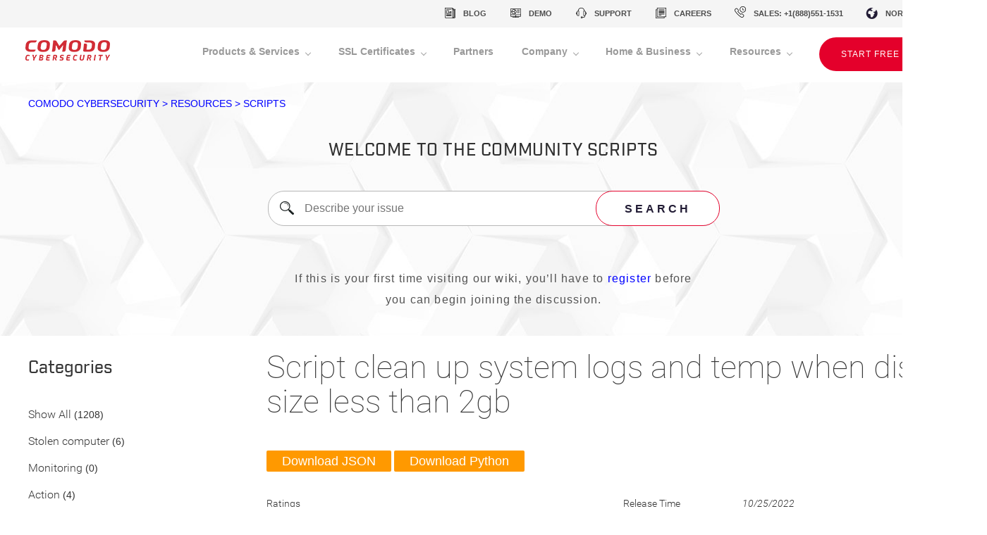

--- FILE ---
content_type: text/html; charset=UTF-8
request_url: https://scripts.comodo.com/frontend/web/topic/script-clean-up-system-logs-and-temp-when-disk-size-less-than-2gb
body_size: 24516
content:
<!DOCTYPE html>
<html lang="en-US">
	<head>
		<meta charset="UTF-8">
		<link rel="canonical" href="https://scripts.comodo.com/frontend/web/frontend/web/topic/script-clean-up-system-logs-and-temp-when-disk-size-less-than-2gb"/>
		<link rel="alternate" href="https://scripts.comodo.com/frontend/web/topic/script-clean-up-system-logs-and-temp-when-disk-size-less-than-2gb" hreflang="en-us"/>
    <link rel="icon" href="/favicon.ico" type="image/gif" sizes="16x16">
    <link rel="icon" href="/favicon_32x32.ico" type="image/gif" sizes="32x32">
    <meta http-equiv="content-language" content="en-us">
		<meta name="viewport" content="width=device-width, initial-scale=1">
		
		<meta name="csrf-param" content="_csrf-frontend">
    <meta name="csrf-token" content="Xb9B_PexF7wWRl9PZts2nN1cIxf-fBXKMy-oMUgL5BAYjHirou4k2n0oNXc0inXGlghNdbZEJJp-fP9BCVSrfA==">
		<title>Script clean up system logs and temp when disk size less than 2gb</title>
		<meta property="og:title" content="Script clean up system logs and temp when disk size less than 2gb">
<link href="/frontend/web/bootstrap/css/bootstrap.css" rel="stylesheet">
<link href="/frontend/web/one.comodo.com/css/fonts.css" rel="stylesheet">
<link href="/frontend/web/one.comodo.com/css/header.css" rel="stylesheet">
<link href="/frontend/web/one.comodo.com/css/footer.css" rel="stylesheet">
<link href="/frontend/web/css/fa.css" rel="stylesheet">
<link href="/frontend/web/css/markup.css" rel="stylesheet">
<link href="/frontend/web/css/fonts.css" rel="stylesheet">
<link href="/frontend/web/codemirror/lib/codemirror.css" rel="stylesheet">
<link href="/frontend/web/codemirror/theme/mdn-like.css" rel="stylesheet">
<link href="/frontend/web/codemirror/theme/dracula.css" rel="stylesheet">
<link href="/frontend/web/codemirror/addon/fold/foldgutter.css" rel="stylesheet">
<link href="/frontend/web/css/topic.css" rel="stylesheet">
<link href="/frontend/web/css/topic-category-list.css" rel="stylesheet">
<link href="/frontend/web/css/topic-rating.css" rel="stylesheet">
<link href="/frontend/web/css/topic-tab.css" rel="stylesheet">
<link href="/frontend/web/css/topic-tag.css" rel="stylesheet">
<link href="/frontend/web/css/topic-comment.css" rel="stylesheet">	</head>
	<body>
		

		<div id="faf">
			<div class="d_tr w_100">
				<div class="d_tc w_100">
					
<header class="header-section">
  <div class="header-top-nav">
    <div class="container-fluid d-flex justify-content-end">
      <ul class="header-top-nav__links">
        <li>
          <a href="https://blog.comodo.com/" target="_blank" class="blog">blog</a>
        </li>
        <li>
          <a href="https://www.comodo.com/request-demo.php" class="demo" target="_blank">demo</a>
        </li>
        <li>
          <a href="https://support.comodo.com" target="_blank" class="support">support</a>
        </li>
        <li>
          <a href="https://www.comodo.com/careers.php" class="careers" target="_blank">careers</a>
        </li>
        <li>
          <a href="tel:+18885511531" class="sales">sales:
            +1(888)551-1531</a>
        </li>
      </ul>
      <div class="region-switcher">
        <div class="region-selected">
          North America
        </div>
        <div class="options">
          <ul>
            <li>North America</li>
            <li>Europe</li>
            <li>United Kingdom</li>
            <li>Asia &amp; Pacific</li>
            <li>Australia</li>
            <li>South America</li>
            <li>Africa</li>
          </ul>
        </div>
      </div>
    </div>

  </div>
  <nav class="navbar navbar-expand-xl">
    <div class="container-fluid d-flex">
      <div itemscope itemtype="http://schema.org/Organization">
        <a class="navbar-brand" href="/" itemprop="url" title="Comodo">
          <img itemprop="logo" alt="Comodo Cybersecurity Logo" src="/frontend/web/images/logo.png"/>
        </a>
        <meta itemprop="name" content="Comodo Security Solutions, Inc">
      </div>
      <div itemprop="brand" itemscope itemtype="http://schema.org/Brand">
        <meta itemprop="name" content="Comodo">
      </div>
      <button class="navbar-toggler" type="button" data-toggle="collapse" data-target="#navbarSupportedContent" aria-controls="navbarSupportedContent" aria-expanded="false"
              aria-label="Toggle navigation">
        <span class="navbar-toggler-icon"></span>
      </button>

      <div class="collapse navbar-collapse" id="navbarSupportedContent">
        <ul class="navbar-nav">
          <li class="nav-item dropdown">
            <a class="nav-link  dropdown-toggle" href="#" role="button" data-toggle="dropdown" aria-haspopup="true" aria-expanded="false">
              Products &amp; Services
            </a>
            <div class="dropdown-menu">
              <div class="dropdown-menu-content-wrapper">
                <div class="row">
                  <div class="col-xl-3">
                    <h3 class="dropdown-submenu-title">
                      Technology
                    </h3>
                    <div class="link-wrapper">
                      <a class="dropdown-item" href="https://www.comodo.com/why-comodo.php" target="_blank">One Platform</a>
                      <p>Learn about Zero Trust Architecture</p>
                    </div>
                    <h3 class="dropdown-submenu-title">
                      Endpoint Security
                    </h3>
                    <div class="link-wrapper">
                      <a class="dropdown-item" href="https://www.comodo.com/aep.php" target="_blank">Advanced Endpoint Protection</a>
                      <p>Impenetrable cybersecurity without sacrificing usability</p>
                    </div>
                    <div class="link-wrapper">
                      <a class="dropdown-item" href="https://www.comodo.com/endpoint-detection-response.php" target="_blank">Endpoint Detection and Response</a>
                      <p>Gain detailed visibility into all your endpoints activities</p>
                    </div>
                    <div class="link-wrapper">
                      <a class="dropdown-item" href="https://www.comodo.com/secure-application-containerization.php" target="_blank">SecureBox Application Containerization</a>
                      <p>Harden applications and hardware environments</p>
                    </div>
                  </div>
                  <div class="col-xl-3">
                    <h3 class="dropdown-submenu-title">
                      Security services
                    </h3>
                    <div class="link-wrapper">
                      <a class="dropdown-item" href="https://www.comodo.com/managed-detection-response.php" target="_blank">Managed Detection & Response</a>
                      <p>Immediate and continuous response to incidents</p>
                    </div>
                    <div class="link-wrapper">
                      <a class="dropdown-item" href="https://www.comodo.com/threat-intelligence.php" target="_blank">Global Threat Intelligence</a>
                      <p>Close the window of time your data could be exposed</p>
                    </div>
                  </div>
                  <div class="col-xl-3">
                    <h3 class="dropdown-submenu-title">
                      Network Security
                    </h3>
                    <div class="link-wrapper">
                      <a class="dropdown-item" href="https://www.comodo.com/secure-dns-filtering.php" target="_blank">Secure DNS Filtering</a>
                      <p>Control access to malicious websites</p>
                    </div>
                    <div class="link-wrapper">
                      <a class="dropdown-item" href="https://www.comodo.com/secure-web-gateway.php" target="_blank">Secure Web Gateway</a>
                      <p>Defend from any internet based threats</p>
                    </div>
                    <div class="link-wrapper">
                      <a class="dropdown-item" href="https://www.comodo.com/secure-email-gateway.php" target="_blank">Secure Email Gateway</a>
                      <p>Stop email threats before it enters your inbox</p>
                    </div>
                    <div class="link-wrapper">
                      <a class="dropdown-item" href="https://www.comodo.com/data-loss-prevention.php" target="_blank">Data Loss Prevention</a>
                      <p>Preserve and protect your sensitive data</p>
                    </div>
                  </div>
                  <div class="col-xl-3">
                    <h3 class="dropdown-submenu-title">
                      DIGITAL CERTIFICATION
                    </h3>
                    <div class="link-wrapper">
                      <a class="dropdown-item" href="https://www.comodoca.com/en-us/solutions/tls-ssl-certificates/" target="_blank">TLS
                        / SSL Certificates</a>
                      <p>Add encryption to your websites</p>
                    </div>
                    <div class="link-wrapper">
                      <a class="dropdown-item" href="https://sectigo.com/products/management-solutions/sectigo-certificate-manager" target="_blank">Certificate
                        Manager</a>
                      <p>Automated certificate mgmt. platform</p>
                    </div>
                    <div class="link-wrapper">
                      <a class="dropdown-item" href="https://sectigo.com/products/management-solutions/sectigo-certificate-manager" target="_blank">Private
                        CA</a>
                      <p>Secure private intranet environments</p>
                    </div>
                    <div class="link-wrapper">
                      <a class="dropdown-item" href="https://www.comodoca.com/en-us/solutions/signing-certificates/ev-code-signing/" target="_blank">Code
                        Signing</a>
                      <p>Digital signature solutions for cloud apps</p>
                    </div>
                    <div class="link-wrapper">
                      <a class="dropdown-item" href="https://ssl.comodo.com/personal-authentication.php" target="_blank">S/MIME
                        Certificates</a>
                      <p>Encrypt emails for senders and recipients</p>
                    </div>
                    <div class="link-wrapper">
                      <a class="dropdown-item" href="https://www.hackerguardian.com/" target="_blank">Website
                        Scanning</a>
                      <p>Stay compliant with PCI DSS</p>
                    </div>
                    <div class="link-wrapper">
                      <a class="dropdown-item" href="https://sectigo.com/products/management-solutions/iot" target="_blank">Internet
                        of Things</a>
                      <p>Trusted authentication for IoT devices</p>
                    </div>
                  </div>
                </div>
              </div>
            </div>
          </li>
          <li class="nav-item dropdown">
            <a class="nav-link  dropdown-toggle" href="#" role="button" data-toggle="dropdown" aria-haspopup="true" aria-expanded="false">
              SSL Certificates
            </a>
            <div class="dropdown-menu">
              <div class="dropdown-menu-content-wrapper">
                <div class="row align-items-center">
                  <div class="col-xl-3">
                    <h3 class="dropdown-submenu-title">
                      DIGITAL CERTIFICATION
                    </h3>
                    <div class="link-wrapper">
                      <a class="dropdown-item" href="https://www.comodoca.com/en-us/solutions/tls-ssl-certificates/" target="_blank">TLS
                        / SSL Certificates</a>
                      <p>Add encryption to your websites</p>
                    </div>
                    <div class="link-wrapper">
                      <a class="dropdown-item" href="https://sectigo.com/products/management-solutions/sectigo-certificate-manager" target="_blank">Certificate
                        Manager</a>
                      <p>Automated certificate mgmt. platform</p>
                    </div>
                    <div class="link-wrapper">
                      <a class="dropdown-item" href="https://sectigo.com/products/management-solutions/sectigo-certificate-manager" target="_blank">Private
                        CA</a>
                      <p>Secure private intranet environments</p>
                    </div>
                    <div class="link-wrapper">
                      <a class="dropdown-item" href="https://www.comodoca.com/en-us/solutions/signing-certificates/ev-code-signing/" target="_blank">Code
                        Signing</a>
                      <p>Digital signature solutions for cloud apps</p>
                    </div>
                    <div class="link-wrapper">
                      <a class="dropdown-item" href="https://ssl.comodo.com/personal-authentication.php" target="_blank">S/MIME
                        Certificates</a>
                      <p>Encrypt emails for senders and recipients</p>
                    </div>
                    <div class="link-wrapper">
                      <a class="dropdown-item" href="https://www.hackerguardian.com/" target="_blank">Website
                        Scanning</a>
                      <p>Stay compliant with PCI DSS</p>
                    </div>
                    <div class="link-wrapper">
                      <a class="dropdown-item" href="https://sectigo.com/products/management-solutions/iot" target="_blank">Internet
                        of Things</a>
                      <p>Trusted authentication for IoT devices</p>
                    </div>
                  </div>
                  <div class="col-xl-5 dropdown-text-and-button">
                    <h2 class="">
                      COMODO CA IS NOW SECTIGO
                    </h2>
                    <p>By rebranding as Sectigo, we are limiting market confusion, emphasizing our expansion beyond SSL to endpoint security, network security, managed detection &
                      response and threat intelligence. We will continue
                      to demonstrate a renewed commitment to innovation, digital transformation, and service in both Comodo Cybersecurity and Sectigo.</p>
                    <a href="https://sectigo.com" target="_blank" class="btn btn-transparent">continue
                      to sectigo.com</a>
                  </div>
                  <div class="col-xl-4 illustration">
                    <img src="/frontend/web/images/comodoca-sectigo.png" alt="Comodo CA Is Now Sectigo">
                  </div>
                </div>
              </div>
            </div>
          </li>
          <li class="nav-item">
            <a class="nav-link" href="https://www.comodo.com/partners/">Partners</a>
          </li>
          <li class="nav-item dropdown">
            <a class="nav-link  dropdown-toggle" href="#" role="button" data-toggle="dropdown" aria-haspopup="true" aria-expanded="false">
              Company
            </a>
            <div class="dropdown-menu">
              <div class="dropdown-menu-content-wrapper">
                <div class="row">
                  <div class="col-xl-3">
                    <h3 class="dropdown-submenu-title">
                      <a href="https://www.comodo.com/overview-comodo.php" target="_blank">About us</a>
                    </h3>
                    <div class="link-wrapper">
                      <a class="dropdown-item" href="https://www.comodo.com/comodo-cybersecurity.php" target="_blank">Our Leadership</a>
                      <p>Meet the people behind the direction for Comodo</p>
                    </div>
                  </div>
                  <div class="col-xl-3">
                    <h3 class="dropdown-submenu-title">
                      Get to know us
                    </h3>
                    <div class="link-wrapper">
                      <a class="dropdown-item" href="https://www.comodo.com/news/in-the-news.php" target="_blank">Newsroom</a>
                      <p>Get the latest news about Comodo</p>
                    </div>
                    <div class="link-wrapper">
                      <a class="dropdown-item" href="https://www.comodo.com/careers.php" target="_blank">Join the Cybersecurity Team</a>
                      <p>People are the key to achievement and prosperity</p>
                    </div>
                    <div class="link-wrapper">
                      <a class="dropdown-item" href="https://www.comodo.com/webinars/" target="_blank">Webinars</a>
                      <p>Stay up to date with our on-demand webinars</p>
                    </div>
                  </div>
                  <div class="col-xl-3">
                    <h3 class="dropdown-submenu-title">
                      Discuss cybersecurity
                    </h3>
                    <div class="link-wrapper">
                      <a class="dropdown-item" href="https://www.comodo.com/support.php" target="_blank">
                        Contact us</a>
                      <p>Worldwide: Sales, Support and General Inquiries</p>
                    </div>
                    <!--<div class="link-wrapper">
                        <a class="dropdown-item" href="#">Request Information</a>
                        <p>Let’s start talking Comodo Cybersecurity</p>
                    </div>-->
                    <div class="link-wrapper">
                      <a class="dropdown-item" href="https://www.comodo.com/request-demo.php" target="_blank">
                        Request Demo
                      </a>
                      <p>Schedule a live demonstration of our solutions</p>
                    </div>
                  </div>
                </div>
                <div class="row">
                  <div class="col-xl-3"></div>
                  <div class="col-xl-3">
                    <div class="social-links">
                      <ul>
                        <li class="twitter">
                          <a href="https://twitter.com/comododesktop" target="_blank"></a>
                        </li>
                        <li class="facebook">
                          <a href="https://www.facebook.com/ComodoHome/" target="_blank"></a>
                        </li>
                        <li class="linkedin">
                          <a href="https://www.linkedin.com/company/comodo/" target="_blank"></a>
                        </li>
                        <li class="youtube">
                          <a href="https://www.youtube.com/user/comododesktop/featured" target="_blank"></a>
                        </li>
                      </ul>
                    </div>
                  </div>
                  <div class="col-xl-3"></div>
                </div>

              </div>
            </div>
          </li>
          <li class="nav-item dropdown">
            <a class="nav-link  dropdown-toggle" href="#" role="button" data-toggle="dropdown" aria-haspopup="true" aria-expanded="false">
              Home &amp; Business
            </a>
            <div class="dropdown-menu">
              <div class="dropdown-menu-content-wrapper">
                <div class="row">
                  <div class="col-xl-3">
                    <h3 class="dropdown-submenu-title">
                      Technology
                    </h3>
                    <div class="link-wrapper">
                      <a class="dropdown-item" href="https://antivirus.comodo.com/" target="_blank">Comodo Antivirus</a>
                      <p>Instantly removes viruses to keep your PC virus free</p>
                    </div>
                    <h3 class="dropdown-submenu-title">
                      Antivirus
                    </h3>
                    <div class="link-wrapper">
                      <a class="dropdown-item" href="https://www.comodo.com/home/internet-security/antivirus-advanced.php" target="_blank">Antivirus for Windows</a>
                      <p>Keep your Windows devices virus free</p>
                    </div>
                    <div class="link-wrapper">
                      <a class="dropdown-item" href="https://www.comodo.com/home/internet-security/antivirus-for-mac.php" target="_blank">Antivirus for Mac</a>
                      <p>Keep your Mac devices malware free</p>
                    </div>
                    <div class="link-wrapper">
                      <a class="dropdown-item" href="https://www.comodo.com/home/internet-security/antivirus-for-linux.php" target="_blank">Antivirus for Linux</a>
                      <p>Keep your Linux devices free of bad signatures</p>
                    </div>
                  </div>
                  <div class="col-xl-3">
                    <h3 class="dropdown-submenu-title">
                      Internet security
                    </h3>
                    <div class="link-wrapper">
                      <a class="dropdown-item" href="https://cwatch.comodo.com/" target="_blank">cWatch Website Security</a>
                      <p>Keep your website running fast and malware free</p>
                    </div>
                    <div class="link-wrapper">
                      <a class="dropdown-item" href="https://www.comodo.com/home/internet-security/free-internet-security.php" target="_blank">Internet Security Premium</a>
                      <p>Stop all new viruses using containment technology</p>
                    </div>
                    <div class="link-wrapper">
                      <a class="dropdown-item" href="https://www.comodo.com/home/internet-security/internet-security-complete.php" target="_blank">Internet Security Essentials</a>
                      <p>Block all malware before it installs on your device</p>
                    </div>
                    <div class="link-wrapper">
                      <a class="dropdown-item" href="https://www.comodo.com/home/internet-security/firewall.php" target="_blank">Firewall for Free</a>
                      <p>Cloud-based protection from all viruses and malware</p>
                    </div>
                  </div>
                  <div class="col-xl-3">
                    <h3 class="dropdown-submenu-title">
                      Mobile Security
                    </h3>
                    <div class="link-wrapper">
                      <a class="dropdown-item" href="https://play.google.com/store/apps/details?id=com.comodo.cisme.antivirus" target="_blank">Mobile
                        Security for Androids</a>
                      <p>Experience true mobile security on your mobile android devices</p>
                    </div>
                  </div>
                  <div class="col-xl-3">
                    <h3 class="dropdown-submenu-title">
                      Web browsers
                    </h3>
                    <div class="link-wrapper">
                      <a class="dropdown-item" href="https://www.comodo.com/home/browsers-toolbars/icedragon-browser.php" target="_blank">Comodo Ice Dragon</a>
                      <p>Secure Internet Browser based on Firefox</p>
                    </div>
                    <div class="link-wrapper">
                      <a class="dropdown-item" href="https://www.comodo.com/home/browsers-toolbars/browser.php" target="_blank">Comodo Fire Dragon</a>
                      <p>Secure Internet Browser based on Chrome</p>
                    </div>
                    <div class="link-wrapper">
                      <a class="dropdown-item" href="https://chrome.google.com/webstore/detail/online-security-pro/ffjgpapimgnmibnacmeilgjefnoofefp" target="_blank">Online
                        Security for Chrome</a>
                      <p>&nbsp;</p>
                    </div>
                    <div class="link-wrapper">
                      <a class="dropdown-item" href="https://addons.mozilla.org/en-US/firefox/addon/online-security-pro/" target="_blank">Online
                        Security for Firefox</a>
                      <p>&nbsp;</p>
                    </div>
                    <div class="link-wrapper">
                      <a class="dropdown-item" href="https://antivirus.comodo.com/download/thank-you.php?prod=cos-ie" target="_blank">Online Security for Internet Explorer</a>
                      <p>&nbsp;</p>
                    </div>
                  </div>
                </div>
              </div>
            </div>
          </li>

          <li class="nav-item dropdown">
            <a class="nav-link  dropdown-toggle" href="#" role="button" data-toggle="dropdown" aria-haspopup="true" aria-expanded="false">
              Resources
            </a>
            <div class="dropdown-menu">
              <div class="dropdown-menu-content-wrapper">
                <div class="row">
                  <div class="col-xl-6">
                    <h3 class="dropdown-submenu-title full-width-border">
                      Resources
                    </h3>
                    <div class="row">
                      <div class="col-xl-6">
                        <div class="link-wrapper">
                          <a class="dropdown-item" href="https://www.comodo.com/news/case-studies.php" target="_blank">Customer Success Stories</a>
                          <p>&nbsp;</p>
                        </div>
                        <div class="link-wrapper">
                          <a class="dropdown-item" href="https://www.comodo.com/webinars/" target="_blank">Webinars On-Demand</a>
                          <p>&nbsp;</p>
                        </div>
                        <div class="link-wrapper">
                          <a class="dropdown-item" href="https://www.comodoacademy.com/" target="_blank">Certification Program & Training</a>
                          <p>&nbsp;</p>
                        </div>
                        <div class="link-wrapper">
                          <a class="dropdown-item" href="https://help.comodo.com/" target="_blank">Documentation Guides</a>
                          <p>&nbsp;</p>
                        </div>
                        <div class="link-wrapper">
                          <a class="dropdown-item" href="https://blog.comodo.com/" target="_blank">Blog</a>
                          <p>&nbsp;</p>
                        </div>
                      </div>
                    </div>
                  </div>
                  <div class="col-xl-6">
                    <h3 class="dropdown-submenu-title full-width-border">
                      KNOWLEDGE BASE
                    </h3>
                    <div class="row">
                      <div class="col-xl-6">
                        <div class="link-wrapper">
                          <a class="dropdown-item" href="https://support.comodo.com/" target="_blank">Help & Support</a>
                          <p>Worldwide: Sales, Support and General Inquiries</p>
                        </div>
                      </div>
                      <div class="col-xl-6">
                        <div class="link-wrapper">
                          <a class="dropdown-item" href="https://comodemia.comodo.com/" target="_blank">Comodo-Academia</a>
                          <p>Collaborate with research experts on data sets</p>
                        </div>
                        <div class="link-wrapper">
                          <a class="dropdown-item" href="https://developers.valkyrie.comodo.com/developers/plugins/" target="_blank">Valkyrie Plugins</a>
                          <p>Add Valkyrie Verdicts to your existing platform</p>
                        </div>
                        <div class="link-wrapper">
                          <a class="dropdown-item" href="https://developers.valkyrie.comodo.com/developers/api" target="_blank">Valkyrie APIs</a>
                          <p>Integrate Valkyrie feeds into your infrastructure</p>
                        </div>
                      </div>
                    </div>
                  </div>

                </div>
              </div>
            </div>
          </li>
          <li class="nav-item">
            <a href="http://platform.comodo.com/signup/" class="btn btn-red btn--create-account">START FREE TRIAL</a>
          </li>
        </ul>
      </div>
    </div>
  </nav>
</header>

				</div>
			</div>
			<div class="d_tr h_100 w_100">
				<div class="d_tc h_100 w_100">
          <div class="banner-top">
            <div class="banner-top__inner">
              <div class="banner-top__breadcrubs">
                comodo cybersecurity > resources > SCRIPTS
              </div>
              <div class="banner-top__title">
                Welcome to the community scripts
              </div>
              <div class="banner-top__input">
                <div class="banner-top__icon"></div>
                <input type="text" placeholder="Describe your issue">
                <div class="banner-top__button">SEARCH</div>
              </div>
              <div class="banner-top__text">
                If this is your first time visiting our wiki, you’ll have to <a href="https://forum.comodo.com/register" target="_blank">register</a> before you can begin joining the discussion.
              </div>
            </div>
          </div>
					<div id="faf-content">
						<div class="d_t va_t h_100 w_100">
							<div class="d_tr h_100">
								<div class="d_tc">
									<!--									<div id="header">-->
									<!--										<div class="d_t va_m w_100 h_100">-->
									<!--											<div class="d_tr">-->
									<!--												<div class="d_tc va_m">-->
									<!--													<div class="header">-->
									<!--														<a href="--><!--"> One Comodo Procedures Library</a>-->
									<!--													</div>-->
									<!--												</div>-->
									<!--												<div class="d_tc va_m ta_r">-->
									<!--												</div>-->
									<!--											</div>-->
									<!--										</div>-->
									<!--									</div>-->
									<div id="body">
																				
<div id="form-login-modal" class="fade modal" role="dialog" tabindex="-1" data-pjax>
<div class="modal-dialog ">
<div class="modal-content">
<div class="modal-header">
<button type="button" class="close" data-dismiss="modal" aria-hidden="true">&times;</button>
<h3>Login</h3>
</div>
<div class="modal-body">
<div id="form-login-ajax" data-pjax-container="" data-pjax-timeout="1000"><form id="form-login" action="/frontend/web/site/login-ajax" method="post" data-pjax>
<input type="hidden" name="_csrf-frontend" value="Xb9B_PexF7wWRl9PZts2nN1cIxf-fBXKMy-oMUgL5BAYjHirou4k2n0oNXc0inXGlghNdbZEJJp-fP9BCVSrfA=="><div class="form-group field-loginform-username required">
<label class="control-label" for="loginform-username">Username</label>
<input type="text" id="loginform-username" class="form-control" name="LoginForm[username]" autofocus aria-required="true">

<p class="help-block help-block-error"></p>
</div><div class="form-group field-loginform-password required">
<label class="control-label" for="loginform-password">Password</label>
<input type="password" id="loginform-password" class="form-control" name="LoginForm[password]" aria-required="true">

<p class="help-block help-block-error"></p>
</div><div class="form-group field-loginform-rememberme">
<div class="checkbox">
<label for="loginform-rememberme">
<input type="hidden" name="LoginForm[rememberMe]" value="0"><input type="checkbox" id="loginform-rememberme" name="LoginForm[rememberMe]" value="1" checked>
Remember Me
</label>
<p class="help-block help-block-error"></p>

</div>
</div><div class="form-group">
	<button type="submit" class="btn btn-primary" name="login-button">Login</button></div>
</form></div>
</div>

</div>
</div>
</div><div class="d_t va_t w_100">
	<div class="d_tr">
		<div class="d_tc w_20">
		</div>
	</div>
	<div class="d_tc w_80 ta_l">
	</div>
</div>
<div class="row">
	<div class="col-md-3">
		<div id="categories-menu">
			<div id="categories-menu-content">
				<div class="d_t h_100 w_100">
					<div class="d_tr">
						<div class="d_tc">
							<div class="category-list-title">
								<a href="/frontend/web/">Categories</a>
							</div>
							
<div id="w0" class="category-list"><li class="category-list-item"><a class="" href="/frontend/web/" data-pjax="0">Show All</a>  (1208)</li>
<li class="category-list-item" data-key="100"><a class="" href="/frontend/web/category/stolen-computer" data-pjax="0">Stolen computer</a>  (6)</li>
<li class="category-list-item" data-key="99"><a class="" href="/frontend/web/category/monitoring-17" data-pjax="0">Monitoring</a>  (0)</li>
<li class="category-list-item" data-key="98"><a class="" href="/frontend/web/category/action-17" data-pjax="0">Action</a>  (4)</li>
<li class="category-list-item" data-key="97"><a class="" href="/frontend/web/category/monitoring-16" data-pjax="0">Monitoring</a>  (8)</li>
<li class="category-list-item" data-key="96"><a class="" href="/frontend/web/category/action-16" data-pjax="0">Action</a>  (20)</li>
<li class="category-list-item" data-key="95"><a class="" href="/frontend/web/category/monitoring-15" data-pjax="0">Monitoring</a>  (2)</li>
<li class="category-list-item" data-key="94"><a class="" href="/frontend/web/category/action-15" data-pjax="0">Action</a>  (42)</li>
<li class="category-list-item" data-key="93"><a class="" href="/frontend/web/category/monitoring-14" data-pjax="0">Monitoring</a>  (3)</li>
<li class="category-list-item" data-key="92"><a class="" href="/frontend/web/category/action-14" data-pjax="0">Action</a>  (97)</li>
<li class="category-list-item" data-key="91"><a class="" href="/frontend/web/category/monitoring-13" data-pjax="0">Monitoring</a>  (35)</li>
<li class="category-list-item" data-key="90"><a class="" href="/frontend/web/category/action-13" data-pjax="0">Action</a>  (56)</li>
<li class="category-list-item" data-key="89"><a class="" href="/frontend/web/category/monitoring-12" data-pjax="0">Monitoring</a>  (4)</li>
<li class="category-list-item" data-key="88"><a class="" href="/frontend/web/category/action-12" data-pjax="0">Action</a>  (18)</li>
<li class="category-list-item" data-key="87"><a class="" href="/frontend/web/category/monitoring-11" data-pjax="0">Monitoring</a>  (7)</li>
<li class="category-list-item" data-key="86"><a class="" href="/frontend/web/category/action-11" data-pjax="0">Action</a>  (17)</li>
<li class="category-list-item" data-key="85"><a class="" href="/frontend/web/category/monitoring-10" data-pjax="0">Monitoring</a>  (1)</li>
<li class="category-list-item" data-key="84"><a class="" href="/frontend/web/category/action-10" data-pjax="0">Action</a>  (17)</li>
<li class="category-list-item" data-key="83"><a class="" href="/frontend/web/category/monitoring-9" data-pjax="0">Monitoring</a>  (11)</li>
<li class="category-list-item" data-key="82"><a class="" href="/frontend/web/category/action-9" data-pjax="0">Action</a>  (72)</li>
<li class="category-list-item" data-key="81"><a class="" href="/frontend/web/category/monitoring-8" data-pjax="0">Monitoring</a>  (22)</li>
<li class="category-list-item" data-key="80"><a class="" href="/frontend/web/category/action-8" data-pjax="0">Action</a>  (165)</li>
<li class="category-list-item" data-key="79"><a class="" href="/frontend/web/category/monitoring-7" data-pjax="0">Monitoring</a>  (32)</li>
<li class="category-list-item" data-key="78"><a class="" href="/frontend/web/category/action-7" data-pjax="0">Action</a>  (176)</li>
<li class="category-list-item" data-key="77"><a class="" href="/frontend/web/category/monitoring-6" data-pjax="0">Monitoring</a>  (0)</li>
<li class="category-list-item" data-key="76"><a class="" href="/frontend/web/category/action-6" data-pjax="0">Action</a>  (2)</li>
<li class="category-list-item" data-key="75"><a class="" href="/frontend/web/category/server-maintenance" data-pjax="0">Server Maintenance</a>  (0)</li>
<li class="category-list-item" data-key="74"><a class="" href="/frontend/web/category/desktop-maintenance" data-pjax="0">Desktop Maintenance</a>  (3)</li>
<li class="category-list-item" data-key="73"><a class="" href="/frontend/web/category/monitoring-5" data-pjax="0">Monitoring</a>  (20)</li>
<li class="category-list-item" data-key="72"><a class="" href="/frontend/web/category/action-5" data-pjax="0">Action</a>  (112)</li>
<li class="category-list-item" data-key="71"><a class="" href="/frontend/web/category/monitoring-4" data-pjax="0">Monitoring</a>  (14)</li>
<li class="category-list-item" data-key="70"><a class="" href="/frontend/web/category/action-4" data-pjax="0">Action</a>  (63)</li>
<li class="category-list-item" data-key="69"><a class="" href="/frontend/web/category/monitoring-3" data-pjax="0">Monitoring</a>  (2)</li>
<li class="category-list-item" data-key="68"><a class="" href="/frontend/web/category/action-3" data-pjax="0">Action</a>  (21)</li>
<li class="category-list-item" data-key="67"><a class="" href="/frontend/web/category/monitoring-2" data-pjax="0">Monitoring</a>  (12)</li>
<li class="category-list-item" data-key="66"><a class="" href="/frontend/web/category/action-2" data-pjax="0">Action</a>  (51)</li>
<li class="category-list-item" data-key="65"><a class="" href="/frontend/web/category/monitoring" data-pjax="0">Monitoring</a>  (3)</li>
<li class="category-list-item" data-key="64"><a class="" href="/frontend/web/category/action" data-pjax="0">Action</a>  (6)</li>
<li class="category-list-item" data-key="63"><a class="" href="/frontend/web/category/mac-scripts" data-pjax="0">MAC Scripts</a>  (2)</li>
<li class="category-list-item" data-key="61"><a class="" href="/frontend/web/category/servicesprocesses" data-pjax="0">Services/Processes</a>  (2)</li>
<li class="category-list-item" data-key="60"><a class="" href="/frontend/web/category/disks" data-pjax="0">Disks</a>  (0)</li>
<li class="category-list-item" data-key="59"><a class="" href="/frontend/web/category/computer-settings" data-pjax="0">Computer Settings</a>  (1)</li>
<li class="category-list-item" data-key="58"><a class="" href="/frontend/web/category/manage-filesfolders" data-pjax="0">Manage Files/Folders</a>  (1)</li>
<li class="category-list-item" data-key="57"><a class="" href="/frontend/web/category/software-and-app" data-pjax="0">Software and App</a>  (1)</li>
<li class="category-list-item" data-key="56"><a class="" href="/frontend/web/category/bitlocker" data-pjax="0">Bitlocker</a>  (0)</li>
<li class="category-list-item" data-key="55"><a class="" href="/frontend/web/category/domain-scripts" data-pjax="0">Domain Scripts</a>  (0)</li>
<li class="category-list-item" data-key="54"><a class="" href="/frontend/web/category/migration" data-pjax="0">Migration</a>  (0)</li>
<li class="category-list-item" data-key="53"><a class="" href="/frontend/web/category/backup-and-recovery" data-pjax="0">Backup and Recovery</a>  (0)</li>
<li class="category-list-item" data-key="52"><a class="" href="/frontend/web/category/one-off-status-check" data-pjax="0">One off status check</a>  (0)</li>
<li class="category-list-item" data-key="51"><a class="" href="/frontend/web/category/maintenance" data-pjax="0">Maintenance</a>  (2)</li>
<li class="category-list-item" data-key="48"><a class="" href="/frontend/web/category/offboarding" data-pjax="0">Offboarding</a>  (56)</li>
<li class="category-list-item" data-key="47"><a class="" href="/frontend/web/category/onboarding" data-pjax="0">Onboarding</a>  (18)</li>
<li class="category-list-item" data-key="30"><a class="" href="/frontend/web/category/user-management" data-pjax="0">User Management</a>  (0)</li>
<li class="category-list-item" data-key="29"><a class="" href="/frontend/web/category/networking" data-pjax="0">Networking</a>  (0)</li>
<li class="category-list-item" data-key="28"><a class="" href="/frontend/web/category/patching" data-pjax="0">Patching</a>  (0)</li>
<li class="category-list-item" data-key="27"><a class="" href="/frontend/web/category/reporting-and-email" data-pjax="0">Reporting and Email</a>  (1)</li></div>						</div>
					</div>
				</div>
			</div>
		</div>
		<div id="tags-menu">
			<div class="tags-menu-title">
				Tags
			</div>
			
<div id="w1" class="tags-menu"><span class="tag-item" data-key=""><a class="" href="/frontend/web/tag/xcitium" data-pjax="0"> Xcitium</a></span>
<span class="tag-item" data-key=""><a class="" href="/frontend/web/tag/numsp" data-pjax="0"> NUMsp</a></span>
<span class="tag-item" data-key=""><a class="" href="/frontend/web/tag/adobe" data-pjax="0">Adobe</a></span>
<span class="tag-item" data-key=""><a class="" href="/frontend/web/tag/adobe-flash" data-pjax="0">Adobe Flash</a></span>
<span class="tag-item" data-key=""><a class="" href="/frontend/web/tag/secure-internet-gateway" data-pjax="0">Secure Internet Gateway</a></span>
<span class="tag-item" data-key=""><a class="" href="/frontend/web/tag/stolen" data-pjax="0">Stolen</a></span>
<span class="tag-item" data-key=""><a class="" href="/frontend/web/tag/linux-devices" data-pjax="0">Linux Devices</a></span>
<span class="tag-item" data-key=""><a class="" href="/frontend/web/tag/office-scan" data-pjax="0">Office scan</a></span>
<span class="tag-item" data-key=""><a class="" href="/frontend/web/tag/trend-micro" data-pjax="0">Trend micro</a></span>
<span class="tag-item" data-key=""><a class="" href="/frontend/web/tag/wallpaper-style" data-pjax="0">wallpaper style</a></span>
<span class="tag-item" data-key=""><a class="tag-extra " href="/frontend/web/tag/colour" data-pjax="0">colour</a></span>
<span class="tag-item" data-key=""><a class="tag-extra " href="/frontend/web/tag/count" data-pjax="0">count</a></span>
<span class="tag-item" data-key=""><a class="tag-extra " href="/frontend/web/tag/uninstall-slack" data-pjax="0">uninstall slack</a></span>
<span class="tag-item" data-key=""><a class="tag-extra " href="/frontend/web/tag/slack" data-pjax="0">slack</a></span>
<span class="tag-item" data-key=""><a class="tag-extra " href="/frontend/web/tag/windows-server-backup" data-pjax="0">Windows server backup</a></span>
<span class="tag-item" data-key=""><a class="tag-extra " href="/frontend/web/tag/event-id" data-pjax="0">Event id</a></span>
<span class="tag-item" data-key=""><a class="tag-extra " href="/frontend/web/tag/retrieve" data-pjax="0">Retrieve</a></span>
<span class="tag-item" data-key=""><a class="tag-extra " href="/frontend/web/tag/implementation" data-pjax="0">Implementation</a></span>
<span class="tag-item" data-key=""><a class="tag-extra " href="/frontend/web/tag/module" data-pjax="0">module</a></span>
<span class="tag-item" data-key=""><a class="tag-extra " href="/frontend/web/tag/toast" data-pjax="0">Toast</a></span>
<span class="tag-item" data-key=""><a class="tag-extra " href="/frontend/web/tag/send" data-pjax="0">send</a></span>
<span class="tag-item" data-key=""><a class="tag-extra " href="/frontend/web/tag/vbscript" data-pjax="0">VBScript</a></span>
<span class="tag-item" data-key=""><a class="tag-extra " href="/frontend/web/tag/next-logon" data-pjax="0">next logon</a></span>
<span class="tag-item" data-key=""><a class="tag-extra " href="/frontend/web/tag/generation" data-pjax="0">generation</a></span>
<span class="tag-item" data-key=""><a class="tag-extra " href="/frontend/web/tag/locked" data-pjax="0">Locked</a></span>
<span class="tag-item" data-key=""><a class="tag-extra " href="/frontend/web/tag/unlock" data-pjax="0">Unlock</a></span>
<span class="tag-item" data-key=""><a class="tag-extra " href="/frontend/web/tag/ad-computer" data-pjax="0">AD Computer</a></span>
<span class="tag-item" data-key=""><a class="tag-extra " href="/frontend/web/tag/tickets" data-pjax="0">tickets</a></span>
<span class="tag-item" data-key=""><a class="tag-extra " href="/frontend/web/tag/desk" data-pjax="0">desk</a></span>
<span class="tag-item" data-key=""><a class="tag-extra " href="/frontend/web/tag/ad-user" data-pjax="0">AD User</a></span>
<span class="tag-item" data-key=""><a class="tag-extra " href="/frontend/web/tag/ad" data-pjax="0">AD</a></span>
<span class="tag-item" data-key=""><a class="tag-extra " href="/frontend/web/tag/cylance-protect" data-pjax="0">Cylance Protect</a></span>
<span class="tag-item" data-key=""><a class="tag-extra " href="/frontend/web/tag/cylance" data-pjax="0">cylance</a></span>
<span class="tag-item" data-key=""><a class="tag-extra " href="/frontend/web/tag/remote-control-by-itarian" data-pjax="0">Remote Control by ITarian</a></span>
<span class="tag-item" data-key=""><a class="tag-extra " href="/frontend/web/tag/itarian-communication-client" data-pjax="0">Itarian Communication Client</a></span>
<span class="tag-item" data-key=""><a class="tag-extra " href="/frontend/web/tag/encrpyt" data-pjax="0">Encrpyt</a></span>
<span class="tag-item" data-key=""><a class="tag-extra " href="/frontend/web/tag/uptime" data-pjax="0">Uptime</a></span>
<span class="tag-item" data-key=""><a class="tag-extra " href="/frontend/web/tag/test" data-pjax="0">test</a></span>
<span class="tag-item" data-key=""><a class="tag-extra " href="/frontend/web/tag/internet" data-pjax="0">internet</a></span>
<span class="tag-item" data-key=""><a class="tag-extra " href="/frontend/web/tag/properties" data-pjax="0">properties</a></span>
<span class="tag-item" data-key=""><a class="tag-extra " href="/frontend/web/tag/serial" data-pjax="0">serial</a></span>
<span class="tag-item" data-key=""><a class="tag-extra " href="/frontend/web/tag/shadow" data-pjax="0">shadow</a></span>
<span class="tag-item" data-key=""><a class="tag-extra " href="/frontend/web/tag/lockscreen" data-pjax="0">Lockscreen</a></span>
<span class="tag-item" data-key=""><a class="tag-extra " href="/frontend/web/tag/hardening" data-pjax="0">Hardening</a></span>
<span class="tag-item" data-key=""><a class="tag-extra " href="/frontend/web/tag/enumeration" data-pjax="0">Enumeration</a></span>
<span class="tag-item" data-key=""><a class="tag-extra " href="/frontend/web/tag/net-session" data-pjax="0">Net Session</a></span>
<span class="tag-item" data-key=""><a class="tag-extra " href="/frontend/web/tag/netcease" data-pjax="0">netcease</a></span>
<span class="tag-item" data-key=""><a class="tag-extra " href="/frontend/web/tag/dlp" data-pjax="0">DLP</a></span>
<span class="tag-item" data-key=""><a class="tag-extra " href="/frontend/web/tag/attack" data-pjax="0">attack</a></span>
<span class="tag-item" data-key=""><a class="tag-extra " href="/frontend/web/tag/brute-force" data-pjax="0">Brute force</a></span>
<span class="tag-item" data-key=""><a class="tag-extra " href="/frontend/web/tag/trace" data-pjax="0">Trace</a></span>
<span class="tag-item" data-key=""><a class="tag-extra " href="/frontend/web/tag/cpu" data-pjax="0">CPU</a></span>
<span class="tag-item" data-key=""><a class="tag-extra " href="/frontend/web/tag/repair" data-pjax="0">repair</a></span>
<span class="tag-item" data-key=""><a class="tag-extra " href="/frontend/web/tag/mask" data-pjax="0">mask</a></span>
<span class="tag-item" data-key=""><a class="tag-extra " href="/frontend/web/tag/subnet" data-pjax="0">Subnet</a></span>
<span class="tag-item" data-key=""><a class="tag-extra " href="/frontend/web/tag/public-ip" data-pjax="0">Public IP</a></span>
<span class="tag-item" data-key=""><a class="tag-extra " href="/frontend/web/tag/internet-explorer-11" data-pjax="0">Internet explorer 11</a></span>
<span class="tag-item" data-key=""><a class="tag-extra " href="/frontend/web/tag/nitro" data-pjax="0">Nitro</a></span>
<span class="tag-item" data-key=""><a class="tag-extra " href="/frontend/web/tag/upgrade-assistant" data-pjax="0">Upgrade Assistant</a></span>
<span class="tag-item" data-key=""><a class="tag-extra " href="/frontend/web/tag/spiceworks-agent" data-pjax="0">Spiceworks agent</a></span>
<span class="tag-item" data-key=""><a class="tag-extra " href="/frontend/web/tag/forticlientssl-vpn" data-pjax="0">forticlientssl vpn</a></span>
<span class="tag-item" data-key=""><a class="tag-extra " href="/frontend/web/tag/activate" data-pjax="0">activate</a></span>
<span class="tag-item" data-key=""><a class="tag-extra " href="/frontend/web/tag/dates" data-pjax="0">dates</a></span>
<span class="tag-item" data-key=""><a class="tag-extra " href="/frontend/web/tag/between" data-pjax="0">between</a></span>
<span class="tag-item" data-key=""><a class="tag-extra " href="/frontend/web/tag/mailbox" data-pjax="0">mailbox</a></span>
<span class="tag-item" data-key=""><a class="tag-extra " href="/frontend/web/tag/exchange" data-pjax="0">exchange</a></span>
<span class="tag-item" data-key=""><a class="tag-extra " href="/frontend/web/tag/save" data-pjax="0">save</a></span>
<span class="tag-item" data-key=""><a class="tag-extra " href="/frontend/web/tag/ces" data-pjax="0">CES</a></span>
<span class="tag-item" data-key=""><a class="tag-extra " href="/frontend/web/tag/comodo-endpoint-security" data-pjax="0">comodo endpoint security</a></span>
<span class="tag-item" data-key=""><a class="tag-extra " href="/frontend/web/tag/cavs" data-pjax="0">CAVS</a></span>
<span class="tag-item" data-key=""><a class="tag-extra " href="/frontend/web/tag/image-files" data-pjax="0">image files</a></span>
<span class="tag-item" data-key=""><a class="tag-extra " href="/frontend/web/tag/photo" data-pjax="0">photo</a></span>
<span class="tag-item" data-key=""><a class="tag-extra " href="/frontend/web/tag/webcam" data-pjax="0">webcam</a></span>
<span class="tag-item" data-key=""><a class="tag-extra " href="/frontend/web/tag/capture" data-pjax="0">capture</a></span>
<span class="tag-item" data-key=""><a class="tag-extra " href="/frontend/web/tag/unblock" data-pjax="0">unblock</a></span>
<span class="tag-item" data-key=""><a class="tag-extra " href="/frontend/web/tag/close" data-pjax="0">close</a></span>
<span class="tag-item" data-key=""><a class="tag-extra " href="/frontend/web/tag/opened" data-pjax="0">opened</a></span>
<span class="tag-item" data-key=""><a class="tag-extra " href="/frontend/web/tag/generator" data-pjax="0">Generator</a></span>
<span class="tag-item" data-key=""><a class="tag-extra " href="/frontend/web/tag/random" data-pjax="0">Random</a></span>
<span class="tag-item" data-key=""><a class="tag-extra " href="/frontend/web/tag/power-plan" data-pjax="0">power plan</a></span>
<span class="tag-item" data-key=""><a class="tag-extra " href="/frontend/web/tag/hash" data-pjax="0">hash</a></span>
<span class="tag-item" data-key=""><a class="tag-extra " href="/frontend/web/tag/bandwidth" data-pjax="0">bandwidth</a></span>
<span class="tag-item" data-key=""><a class="tag-extra " href="/frontend/web/tag/model" data-pjax="0">MODEL</a></span>
<span class="tag-item" data-key=""><a class="tag-extra " href="/frontend/web/tag/hunter" data-pjax="0">Hunter</a></span>
<span class="tag-item" data-key=""><a class="tag-extra " href="/frontend/web/tag/unknown" data-pjax="0">Unknown</a></span>
<span class="tag-item" data-key=""><a class="tag-extra " href="/frontend/web/tag/ca" data-pjax="0">CA</a></span>
<span class="tag-item" data-key=""><a class="tag-extra " href="/frontend/web/tag/trusted-root-cerficate" data-pjax="0">trusted root cerficate</a></span>
<span class="tag-item" data-key=""><a class="tag-extra " href="/frontend/web/tag/avira" data-pjax="0">avira</a></span>
<span class="tag-item" data-key=""><a class="tag-extra " href="/frontend/web/tag/shortcuts" data-pjax="0">shortcuts</a></span>
<span class="tag-item" data-key=""><a class="tag-extra " href="/frontend/web/tag/arrow-icon" data-pjax="0">arrow icon</a></span>
<span class="tag-item" data-key=""><a class="tag-extra " href="/frontend/web/tag/user-folder" data-pjax="0">user folder</a></span>
<span class="tag-item" data-key=""><a class="tag-extra " href="/frontend/web/tag/log-file" data-pjax="0">log file</a></span>
<span class="tag-item" data-key=""><a class="tag-extra " href="/frontend/web/tag/full-scan" data-pjax="0">full scan</a></span>
<span class="tag-item" data-key=""><a class="tag-extra " href="/frontend/web/tag/sorting" data-pjax="0">sorting</a></span>
<span class="tag-item" data-key=""><a class="tag-extra " href="/frontend/web/tag/policy" data-pjax="0">policy</a></span>
<span class="tag-item" data-key=""><a class="tag-extra " href="/frontend/web/tag/video" data-pjax="0">video</a></span>
<span class="tag-item" data-key=""><a class="tag-extra " href="/frontend/web/tag/audio" data-pjax="0">audio</a></span>
<span class="tag-item" data-key=""><a class="tag-extra " href="/frontend/web/tag/file-types" data-pjax="0">File types</a></span>
<span class="tag-item" data-key=""><a class="tag-extra " href="/frontend/web/tag/system-boot-time" data-pjax="0">System Boot Time</a></span>
<span class="tag-item" data-key=""><a class="tag-extra " href="/frontend/web/tag/boot-time" data-pjax="0">Boot time</a></span>
<span class="tag-item" data-key=""><a class="tag-extra " href="/frontend/web/tag/speed" data-pjax="0">speed</a></span>
<span class="tag-item" data-key=""><a class="tag-extra " href="/frontend/web/tag/trend-micro-worry-free-business-security-services" data-pjax="0">Trend Micro Worry-Free Business Security Services</a></span>
<span class="tag-item" data-key=""><a class="tag-extra " href="/frontend/web/tag/instance" data-pjax="0">Instance</a></span>
<span class="tag-item" data-key=""><a class="tag-extra " href="/frontend/web/tag/us" data-pjax="0">US</a></span>
<span class="tag-item" data-key=""><a class="tag-extra " href="/frontend/web/tag/eu" data-pjax="0">EU</a></span>
<span class="tag-item" data-key=""><a class="tag-extra " href="/frontend/web/tag/c1" data-pjax="0">C1</a></span>
<span class="tag-item" data-key=""><a class="tag-extra " href="/frontend/web/tag/apache" data-pjax="0">apache</a></span>
<span class="tag-item" data-key=""><a class="tag-extra " href="/frontend/web/tag/wallpaper" data-pjax="0">wallpaper</a></span>
<span class="tag-item" data-key=""><a class="tag-extra " href="/frontend/web/tag/education" data-pjax="0">Education</a></span>
<span class="tag-item" data-key=""><a class="tag-extra " href="/frontend/web/tag/consumer" data-pjax="0">Consumer</a></span>
<span class="tag-item" data-key=""><a class="tag-extra " href="/frontend/web/tag/sentinelone" data-pjax="0">sentinelone</a></span>
<span class="tag-item" data-key=""><a class="tag-extra " href="/frontend/web/tag/without-reboot" data-pjax="0">without reboot</a></span>
<span class="tag-item" data-key=""><a class="tag-extra " href="/frontend/web/tag/decrypt" data-pjax="0">decrypt</a></span>
<span class="tag-item" data-key=""><a class="tag-extra " href="/frontend/web/tag/comdom-esm-agent" data-pjax="0">comdom ESM agent</a></span>
<span class="tag-item" data-key=""><a class="tag-extra " href="/frontend/web/tag/esm" data-pjax="0">ESM</a></span>
<span class="tag-item" data-key=""><a class="tag-extra " href="/frontend/web/tag/without-authentication" data-pjax="0">without authentication</a></span>
<span class="tag-item" data-key=""><a class="tag-extra " href="/frontend/web/tag/with-authentication" data-pjax="0">with authentication</a></span>
<span class="tag-item" data-key=""><a class="tag-extra " href="/frontend/web/tag/no-restart" data-pjax="0">No restart</a></span>
<span class="tag-item" data-key=""><a class="tag-extra " href="/frontend/web/tag/authentication" data-pjax="0">authentication</a></span>
<span class="tag-item" data-key=""><a class="tag-extra " href="/frontend/web/tag/upload" data-pjax="0">Upload</a></span>
<span class="tag-item" data-key=""><a class="tag-extra " href="/frontend/web/tag/documents" data-pjax="0">Documents</a></span>
<span class="tag-item" data-key=""><a class="tag-extra " href="/frontend/web/tag/cobian-backup" data-pjax="0">Cobian backup</a></span>
<span class="tag-item" data-key=""><a class="tag-extra " href="/frontend/web/tag/triggering" data-pjax="0">triggering</a></span>
<span class="tag-item" data-key=""><a class="tag-extra " href="/frontend/web/tag/defender" data-pjax="0">defender</a></span>
<span class="tag-item" data-key=""><a class="tag-extra " href="/frontend/web/tag/without" data-pjax="0">without</a></span>
<span class="tag-item" data-key=""><a class="tag-extra " href="/frontend/web/tag/with" data-pjax="0">with</a></span>
<span class="tag-item" data-key=""><a class="tag-extra " href="/frontend/web/tag/cisreporttool" data-pjax="0">CisReportTool</a></span>
<span class="tag-item" data-key=""><a class="tag-extra " href="/frontend/web/tag/c1-logs" data-pjax="0">C1 logs</a></span>
<span class="tag-item" data-key=""><a class="tag-extra " href="/frontend/web/tag/printer" data-pjax="0">printer</a></span>
<span class="tag-item" data-key=""><a class="tag-extra " href="/frontend/web/tag/port-name" data-pjax="0">port name</a></span>
<span class="tag-item" data-key=""><a class="tag-extra " href="/frontend/web/tag/ping" data-pjax="0">ping</a></span>
<span class="tag-item" data-key=""><a class="tag-extra " href="/frontend/web/tag/pubnub" data-pjax="0">pubnub</a></span>
<span class="tag-item" data-key=""><a class="tag-extra " href="/frontend/web/tag/zip-file" data-pjax="0">zip file</a></span>
<span class="tag-item" data-key=""><a class="tag-extra " href="/frontend/web/tag/file-transfer" data-pjax="0">file transfer</a></span>
<span class="tag-item" data-key=""><a class="tag-extra " href="/frontend/web/tag/winscp" data-pjax="0">winscp</a></span>
<span class="tag-item" data-key=""><a class="tag-extra " href="/frontend/web/tag/adifosensu" data-pjax="0">adifosensu</a></span>
<span class="tag-item" data-key=""><a class="tag-extra " href="/frontend/web/tag/recovery-key" data-pjax="0">Recovery key</a></span>
<span class="tag-item" data-key=""><a class="tag-extra " href="/frontend/web/tag/synchronize" data-pjax="0">synchronize</a></span>
<span class="tag-item" data-key=""><a class="tag-extra " href="/frontend/web/tag/ntp-server" data-pjax="0">NTP server</a></span>
<span class="tag-item" data-key=""><a class="tag-extra " href="/frontend/web/tag/caskroom" data-pjax="0">caskroom</a></span>
<span class="tag-item" data-key=""><a class="tag-extra " href="/frontend/web/tag/existing" data-pjax="0">Existing</a></span>
<span class="tag-item" data-key=""><a class="tag-extra " href="/frontend/web/tag/firewall-rule" data-pjax="0">Firewall Rule</a></span>
<span class="tag-item" data-key=""><a class="tag-extra " href="/frontend/web/tag/match" data-pjax="0">match</a></span>
<span class="tag-item" data-key=""><a class="tag-extra " href="/frontend/web/tag/expire" data-pjax="0">expire</a></span>
<span class="tag-item" data-key=""><a class="tag-extra " href="/frontend/web/tag/loggedin-user" data-pjax="0">loggedin user</a></span>
<span class="tag-item" data-key=""><a class="tag-extra " href="/frontend/web/tag/internet-connection" data-pjax="0">internet connection</a></span>
<span class="tag-item" data-key=""><a class="tag-extra " href="/frontend/web/tag/windows-lock" data-pjax="0">windows lock</a></span>
<span class="tag-item" data-key=""><a class="tag-extra " href="/frontend/web/tag/dome-agent" data-pjax="0">Dome agent</a></span>
<span class="tag-item" data-key=""><a class="tag-extra " href="/frontend/web/tag/website" data-pjax="0">website</a></span>
<span class="tag-item" data-key=""><a class="tag-extra " href="/frontend/web/tag/certain-time" data-pjax="0">certain time</a></span>
<span class="tag-item" data-key=""><a class="tag-extra " href="/frontend/web/tag/priority" data-pjax="0">priority</a></span>
<span class="tag-item" data-key=""><a class="tag-extra " href="/frontend/web/tag/product-keys" data-pjax="0">product keys</a></span>
<span class="tag-item" data-key=""><a class="tag-extra " href="/frontend/web/tag/msoffice" data-pjax="0">msoffice</a></span>
<span class="tag-item" data-key=""><a class="tag-extra " href="/frontend/web/tag/word-macros" data-pjax="0">word macros</a></span>
<span class="tag-item" data-key=""><a class="tag-extra " href="/frontend/web/tag/dotm-file" data-pjax="0">dotm file</a></span>
<span class="tag-item" data-key=""><a class="tag-extra " href="/frontend/web/tag/dotm" data-pjax="0">dotm</a></span>
<span class="tag-item" data-key=""><a class="tag-extra " href="/frontend/web/tag/windows-10" data-pjax="0">windows 10</a></span>
<span class="tag-item" data-key=""><a class="tag-extra " href="/frontend/web/tag/outlook" data-pjax="0">outlook</a></span>
<span class="tag-item" data-key=""><a class="tag-extra " href="/frontend/web/tag/pst" data-pjax="0">PST</a></span>
<span class="tag-item" data-key=""><a class="tag-extra " href="/frontend/web/tag/image" data-pjax="0">Image</a></span>
<span class="tag-item" data-key=""><a class="tag-extra " href="/frontend/web/tag/vaccine" data-pjax="0">vaccine</a></span>
<span class="tag-item" data-key=""><a class="tag-extra " href="/frontend/web/tag/petya" data-pjax="0">Petya</a></span>
<span class="tag-item" data-key=""><a class="tag-extra " href="/frontend/web/tag/ransomware" data-pjax="0">ransomware</a></span>
<span class="tag-item" data-key=""><a class="tag-extra " href="/frontend/web/tag/local-drive" data-pjax="0">local drive</a></span>
<span class="tag-item" data-key=""><a class="tag-extra " href="/frontend/web/tag/permission" data-pjax="0">permission</a></span>
<span class="tag-item" data-key=""><a class="tag-extra " href="/frontend/web/tag/interval" data-pjax="0">interval</a></span>
<span class="tag-item" data-key=""><a class="tag-extra " href="/frontend/web/tag/interva" data-pjax="0">interva;</a></span>
<span class="tag-item" data-key=""><a class="tag-extra " href="/frontend/web/tag/browser" data-pjax="0">browser</a></span>
<span class="tag-item" data-key=""><a class="tag-extra " href="/frontend/web/tag/msu" data-pjax="0">.msu</a></span>
<span class="tag-item" data-key=""><a class="tag-extra " href="/frontend/web/tag/win-7-workstation" data-pjax="0">win 7 workstation</a></span>
<span class="tag-item" data-key=""><a class="tag-extra " href="/frontend/web/tag/tkinter" data-pjax="0">TKINTER</a></span>
<span class="tag-item" data-key=""><a class="tag-extra " href="/frontend/web/tag/ethernet" data-pjax="0">ethernet</a></span>
<span class="tag-item" data-key=""><a class="tag-extra " href="/frontend/web/tag/windows-update" data-pjax="0">windows update</a></span>
<span class="tag-item" data-key=""><a class="tag-extra " href="/frontend/web/tag/metered" data-pjax="0">metered</a></span>
<span class="tag-item" data-key=""><a class="tag-extra " href="/frontend/web/tag/virtual" data-pjax="0">Virtual</a></span>
<span class="tag-item" data-key=""><a class="tag-extra " href="/frontend/web/tag/manager" data-pjax="0">manager</a></span>
<span class="tag-item" data-key=""><a class="tag-extra " href="/frontend/web/tag/ftp" data-pjax="0">FTP</a></span>
<span class="tag-item" data-key=""><a class="tag-extra " href="/frontend/web/tag/states" data-pjax="0">states</a></span>
<span class="tag-item" data-key=""><a class="tag-extra " href="/frontend/web/tag/windows-features" data-pjax="0">windows features</a></span>
<span class="tag-item" data-key=""><a class="tag-extra " href="/frontend/web/tag/teamviewer-host" data-pjax="0">teamviewer host</a></span>
<span class="tag-item" data-key=""><a class="tag-extra " href="/frontend/web/tag/sql" data-pjax="0">SQL</a></span>
<span class="tag-item" data-key=""><a class="tag-extra " href="/frontend/web/tag/workgroup" data-pjax="0">workgroup</a></span>
<span class="tag-item" data-key=""><a class="tag-extra " href="/frontend/web/tag/contents" data-pjax="0">contents</a></span>
<span class="tag-item" data-key=""><a class="tag-extra " href="/frontend/web/tag/resume" data-pjax="0">resume</a></span>
<span class="tag-item" data-key=""><a class="tag-extra " href="/frontend/web/tag/pause" data-pjax="0">pause</a></span>
<span class="tag-item" data-key=""><a class="tag-extra " href="/frontend/web/tag/free-edition" data-pjax="0">free edition</a></span>
<span class="tag-item" data-key=""><a class="tag-extra " href="/frontend/web/tag/maxthon-browser" data-pjax="0">maxthon browser</a></span>
<span class="tag-item" data-key=""><a class="tag-extra " href="/frontend/web/tag/qualitycompact" data-pjax="0">QualityCompact</a></span>
<span class="tag-item" data-key=""><a class="tag-extra " href="/frontend/web/tag/panda-antivirus" data-pjax="0">Panda Antivirus</a></span>
<span class="tag-item" data-key=""><a class="tag-extra " href="/frontend/web/tag/hp" data-pjax="0">HP</a></span>
<span class="tag-item" data-key=""><a class="tag-extra " href="/frontend/web/tag/one" data-pjax="0">one</a></span>
<span class="tag-item" data-key=""><a class="tag-extra " href="/frontend/web/tag/operation-system" data-pjax="0">operation system</a></span>
<span class="tag-item" data-key=""><a class="tag-extra " href="/frontend/web/tag/fastboot" data-pjax="0">fastboot</a></span>
<span class="tag-item" data-key=""><a class="tag-extra " href="/frontend/web/tag/and" data-pjax="0">and</a></span>
<span class="tag-item" data-key=""><a class="tag-extra " href="/frontend/web/tag/labtech" data-pjax="0">labtech</a></span>
<span class="tag-item" data-key=""><a class="tag-extra " href="/frontend/web/tag/vulnerability" data-pjax="0">Vulnerability</a></span>
<span class="tag-item" data-key=""><a class="tag-extra " href="/frontend/web/tag/sep" data-pjax="0">SEP</a></span>
<span class="tag-item" data-key=""><a class="tag-extra " href="/frontend/web/tag/software-inventory" data-pjax="0">Software Inventory</a></span>
<span class="tag-item" data-key=""><a class="tag-extra " href="/frontend/web/tag/webroot" data-pjax="0">WEBROOT</a></span>
<span class="tag-item" data-key=""><a class="tag-extra " href="/frontend/web/tag/comodo-dome-agent" data-pjax="0">comodo dome agent</a></span>
<span class="tag-item" data-key=""><a class="tag-extra " href="/frontend/web/tag/comodo-cloud-antivirus" data-pjax="0">comodo cloud antivirus</a></span>
<span class="tag-item" data-key=""><a class="tag-extra " href="/frontend/web/tag/vipre-business-agent" data-pjax="0">Vipre Business Agent</a></span>
<span class="tag-item" data-key=""><a class="tag-extra " href="/frontend/web/tag/malwarebytes-anti-exploit" data-pjax="0">Malwarebytes Anti-Exploit</a></span>
<span class="tag-item" data-key=""><a class="tag-extra " href="/frontend/web/tag/plugged-in" data-pjax="0">plugged in</a></span>
<span class="tag-item" data-key=""><a class="tag-extra " href="/frontend/web/tag/sleep" data-pjax="0">sleep</a></span>
<span class="tag-item" data-key=""><a class="tag-extra " href="/frontend/web/tag/uptodate" data-pjax="0">uptodate</a></span>
<span class="tag-item" data-key=""><a class="tag-extra " href="/frontend/web/tag/time-out" data-pjax="0">Time out</a></span>
<span class="tag-item" data-key=""><a class="tag-extra " href="/frontend/web/tag/zip" data-pjax="0">zip</a></span>
<span class="tag-item" data-key=""><a class="tag-extra " href="/frontend/web/tag/autostart" data-pjax="0">autostart</a></span>
<span class="tag-item" data-key=""><a class="tag-extra " href="/frontend/web/tag/client-agent" data-pjax="0">client agent</a></span>
<span class="tag-item" data-key=""><a class="tag-extra " href="/frontend/web/tag/encryption" data-pjax="0">encryption</a></span>
<span class="tag-item" data-key=""><a class="tag-extra " href="/frontend/web/tag/recover" data-pjax="0">recover</a></span>
<span class="tag-item" data-key=""><a class="tag-extra " href="/frontend/web/tag/sub-system" data-pjax="0">sub system</a></span>
<span class="tag-item" data-key=""><a class="tag-extra " href="/frontend/web/tag/software-distribution" data-pjax="0">software distribution</a></span>
<span class="tag-item" data-key=""><a class="tag-extra " href="/frontend/web/tag/screenshot" data-pjax="0">screenshot</a></span>
<span class="tag-item" data-key=""><a class="tag-extra " href="/frontend/web/tag/product-key" data-pjax="0">product key</a></span>
<span class="tag-item" data-key=""><a class="tag-extra " href="/frontend/web/tag/ms-office" data-pjax="0">ms office</a></span>
<span class="tag-item" data-key=""><a class="tag-extra " href="/frontend/web/tag/drive" data-pjax="0">Drive</a></span>
<span class="tag-item" data-key=""><a class="tag-extra " href="/frontend/web/tag/username" data-pjax="0">username</a></span>
<span class="tag-item" data-key=""><a class="tag-extra " href="/frontend/web/tag/an" data-pjax="0">an</a></span>
<span class="tag-item" data-key=""><a class="tag-extra " href="/frontend/web/tag/credential" data-pjax="0">Credential</a></span>
<span class="tag-item" data-key=""><a class="tag-extra " href="/frontend/web/tag/bits" data-pjax="0">BITS</a></span>
<span class="tag-item" data-key=""><a class="tag-extra " href="/frontend/web/tag/speed-control" data-pjax="0">speed control</a></span>
<span class="tag-item" data-key=""><a class="tag-extra " href="/frontend/web/tag/wsus" data-pjax="0">WSUS</a></span>
<span class="tag-item" data-key=""><a class="tag-extra " href="/frontend/web/tag/onedrive" data-pjax="0">Onedrive</a></span>
<span class="tag-item" data-key=""><a class="tag-extra " href="/frontend/web/tag/search" data-pjax="0">search</a></span>
<span class="tag-item" data-key=""><a class="tag-extra " href="/frontend/web/tag/google-chrome" data-pjax="0">google chrome</a></span>
<span class="tag-item" data-key=""><a class="tag-extra " href="/frontend/web/tag/uk" data-pjax="0">UK</a></span>
<span class="tag-item" data-key=""><a class="tag-extra " href="/frontend/web/tag/blank-page" data-pjax="0">blank page</a></span>
<span class="tag-item" data-key=""><a class="tag-extra " href="/frontend/web/tag/internet-explorer" data-pjax="0">internet Explorer</a></span>
<span class="tag-item" data-key=""><a class="tag-extra " href="/frontend/web/tag/metric" data-pjax="0">metric</a></span>
<span class="tag-item" data-key=""><a class="tag-extra " href="/frontend/web/tag/interface-metric" data-pjax="0">interface metric</a></span>
<span class="tag-item" data-key=""><a class="tag-extra " href="/frontend/web/tag/date" data-pjax="0">date</a></span>
<span class="tag-item" data-key=""><a class="tag-extra " href="/frontend/web/tag/patch-management-agent" data-pjax="0">patch management agent</a></span>
<span class="tag-item" data-key=""><a class="tag-extra " href="/frontend/web/tag/bginfo" data-pjax="0">bginfo</a></span>
<span class="tag-item" data-key=""><a class="tag-extra " href="/frontend/web/tag/lan" data-pjax="0">LAN</a></span>
<span class="tag-item" data-key=""><a class="tag-extra " href="/frontend/web/tag/wake" data-pjax="0">Wake</a></span>
<span class="tag-item" data-key=""><a class="tag-extra " href="/frontend/web/tag/environment" data-pjax="0">environment</a></span>
<span class="tag-item" data-key=""><a class="tag-extra " href="/frontend/web/tag/dome-standard-agent" data-pjax="0">Dome Standard Agent</a></span>
<span class="tag-item" data-key=""><a class="tag-extra " href="/frontend/web/tag/crash" data-pjax="0">crash</a></span>
<span class="tag-item" data-key=""><a class="tag-extra " href="/frontend/web/tag/kernal" data-pjax="0">kernal</a></span>
<span class="tag-item" data-key=""><a class="tag-extra " href="/frontend/web/tag/same" data-pjax="0">same</a></span>
<span class="tag-item" data-key=""><a class="tag-extra " href="/frontend/web/tag/the" data-pjax="0">the</a></span>
<span class="tag-item" data-key=""><a class="tag-extra " href="/frontend/web/tag/within" data-pjax="0">within</a></span>
<span class="tag-item" data-key=""><a class="tag-extra " href="/frontend/web/tag/a" data-pjax="0">a</a></span>
<span class="tag-item" data-key=""><a class="tag-extra " href="/frontend/web/tag/your" data-pjax="0">your</a></span>
<span class="tag-item" data-key=""><a class="tag-extra " href="/frontend/web/tag/on" data-pjax="0">on</a></span>
<span class="tag-item" data-key=""><a class="tag-extra " href="/frontend/web/tag/winrm" data-pjax="0">WinRM</a></span>
<span class="tag-item" data-key=""><a class="tag-extra " href="/frontend/web/tag/setup" data-pjax="0">Setup</a></span>
<span class="tag-item" data-key=""><a class="tag-extra " href="/frontend/web/tag/collecting" data-pjax="0">collecting</a></span>
<span class="tag-item" data-key=""><a class="tag-extra " href="/frontend/web/tag/appropriate-error" data-pjax="0">appropriate error</a></span>
<span class="tag-item" data-key=""><a class="tag-extra " href="/frontend/web/tag/in" data-pjax="0">in</a></span>
<span class="tag-item" data-key=""><a class="tag-extra " href="/frontend/web/tag/erase" data-pjax="0">Erase</a></span>
<span class="tag-item" data-key=""><a class="tag-extra " href="/frontend/web/tag/approve" data-pjax="0">approve</a></span>
<span class="tag-item" data-key=""><a class="tag-extra " href="/frontend/web/tag/edr" data-pjax="0">EDR</a></span>
<span class="tag-item" data-key=""><a class="tag-extra " href="/frontend/web/tag/delayed" data-pjax="0">delayed</a></span>
<span class="tag-item" data-key=""><a class="tag-extra " href="/frontend/web/tag/itsmservice" data-pjax="0">ITSMService</a></span>
<span class="tag-item" data-key=""><a class="tag-extra " href="/frontend/web/tag/veeam" data-pjax="0">Veeam</a></span>
<span class="tag-item" data-key=""><a class="tag-extra " href="/frontend/web/tag/different" data-pjax="0">different</a></span>
<span class="tag-item" data-key=""><a class="tag-extra " href="/frontend/web/tag/service" data-pjax="0">service</a></span>
<span class="tag-item" data-key=""><a class="tag-extra " href="/frontend/web/tag/from" data-pjax="0">from</a></span>
<span class="tag-item" data-key=""><a class="tag-extra " href="/frontend/web/tag/ram-usage" data-pjax="0">RAM Usage</a></span>
<span class="tag-item" data-key=""><a class="tag-extra " href="/frontend/web/tag/reaches" data-pjax="0">Reaches</a></span>
<span class="tag-item" data-key=""><a class="tag-extra " href="/frontend/web/tag/value" data-pjax="0">Value</a></span>
<span class="tag-item" data-key=""><a class="tag-extra " href="/frontend/web/tag/level" data-pjax="0">Level</a></span>
<span class="tag-item" data-key=""><a class="tag-extra " href="/frontend/web/tag/log" data-pjax="0">Log</a></span>
<span class="tag-item" data-key=""><a class="tag-extra " href="/frontend/web/tag/ram-sockets" data-pjax="0"> RAM sockets </a></span>
<span class="tag-item" data-key=""><a class="tag-extra " href="/frontend/web/tag/available" data-pjax="0">available </a></span>
<span class="tag-item" data-key=""><a class="tag-extra " href="/frontend/web/tag/https" data-pjax="0">HTTPS</a></span>
<span class="tag-item" data-key=""><a class="tag-extra " href="/frontend/web/tag/tcp" data-pjax="0">TCP</a></span>
<span class="tag-item" data-key=""><a class="tag-extra " href="/frontend/web/tag/port" data-pjax="0">Port</a></span>
<span class="tag-item" data-key=""><a class="tag-extra " href="/frontend/web/tag/server" data-pjax="0">Server</a></span>
<span class="tag-item" data-key=""><a class="tag-extra " href="/frontend/web/tag/cis" data-pjax="0">cis</a></span>
<span class="tag-item" data-key=""><a class="tag-extra " href="/frontend/web/tag/autorun" data-pjax="0">autorun</a></span>
<span class="tag-item" data-key=""><a class="tag-extra " href="/frontend/web/tag/batch-file" data-pjax="0">Batch file</a></span>
<span class="tag-item" data-key=""><a class="tag-extra " href="/frontend/web/tag/three" data-pjax="0">three</a></span>
<span class="tag-item" data-key=""><a class="tag-extra " href="/frontend/web/tag/largest" data-pjax="0">largest</a></span>
<span class="tag-item" data-key=""><a class="tag-extra " href="/frontend/web/tag/pm" data-pjax="0">pm</a></span>
<span class="tag-item" data-key=""><a class="tag-extra " href="/frontend/web/tag/spm" data-pjax="0">spm</a></span>
<span class="tag-item" data-key=""><a class="tag-extra " href="/frontend/web/tag/rmm" data-pjax="0">rmm</a></span>
<span class="tag-item" data-key=""><a class="tag-extra " href="/frontend/web/tag/availability" data-pjax="0">availability</a></span>
<span class="tag-item" data-key=""><a class="tag-extra " href="/frontend/web/tag/power-management" data-pjax="0">Power management</a></span>
<span class="tag-item" data-key=""><a class="tag-extra " href="/frontend/web/tag/ability" data-pjax="0">Ability</a></span>
<span class="tag-item" data-key=""><a class="tag-extra " href="/frontend/web/tag/connectivity" data-pjax="0">Connectivity </a></span>
<span class="tag-item" data-key=""><a class="tag-extra " href="/frontend/web/tag/virtual-private-network" data-pjax="0">Virtual Private Network</a></span>
<span class="tag-item" data-key=""><a class="tag-extra " href="/frontend/web/tag/vpn" data-pjax="0">VPN</a></span>
<span class="tag-item" data-key=""><a class="tag-extra " href="/frontend/web/tag/online" data-pjax="0">online</a></span>
<span class="tag-item" data-key=""><a class="tag-extra " href="/frontend/web/tag/shutdown" data-pjax="0">Shutdown</a></span>
<span class="tag-item" data-key=""><a class="tag-extra " href="/frontend/web/tag/unzip" data-pjax="0">unzip</a></span>
<span class="tag-item" data-key=""><a class="tag-extra " href="/frontend/web/tag/24-hours" data-pjax="0">24 hours</a></span>
<span class="tag-item" data-key=""><a class="tag-extra " href="/frontend/web/tag/success" data-pjax="0">Success</a></span>
<span class="tag-item" data-key=""><a class="tag-extra " href="/frontend/web/tag/failed" data-pjax="0">Failed</a></span>
<span class="tag-item" data-key=""><a class="tag-extra " href="/frontend/web/tag/virusscan" data-pjax="0">virusscan</a></span>
<span class="tag-item" data-key=""><a class="tag-extra " href="/frontend/web/tag/mcafee" data-pjax="0">mcafee</a></span>
<span class="tag-item" data-key=""><a class="tag-extra " href="/frontend/web/tag/public" data-pjax="0">public</a></span>
<span class="tag-item" data-key=""><a class="tag-extra " href="/frontend/web/tag/installed" data-pjax="0">installed</a></span>
<span class="tag-item" data-key=""><a class="tag-extra " href="/frontend/web/tag/trendmicro-antivirus" data-pjax="0">Trendmicro Antivirus</a></span>
<span class="tag-item" data-key=""><a class="tag-extra " href="/frontend/web/tag/intel" data-pjax="0">INTEL</a></span>
<span class="tag-item" data-key=""><a class="tag-extra " href="/frontend/web/tag/amt" data-pjax="0">AMT</a></span>
<span class="tag-item" data-key=""><a class="tag-extra " href="/frontend/web/tag/laptop" data-pjax="0">Laptop</a></span>
<span class="tag-item" data-key=""><a class="tag-extra " href="/frontend/web/tag/updates" data-pjax="0">updates</a></span>
<span class="tag-item" data-key=""><a class="tag-extra " href="/frontend/web/tag/kb" data-pjax="0">KB</a></span>
<span class="tag-item" data-key=""><a class="tag-extra " href="/frontend/web/tag/spooler" data-pjax="0">spooler</a></span>
<span class="tag-item" data-key=""><a class="tag-extra " href="/frontend/web/tag/print" data-pjax="0">print</a></span>
<span class="tag-item" data-key=""><a class="tag-extra " href="/frontend/web/tag/action-center" data-pjax="0">Action center</a></span>
<span class="tag-item" data-key=""><a class="tag-extra " href="/frontend/web/tag/48" data-pjax="0">48</a></span>
<span class="tag-item" data-key=""><a class="tag-extra " href="/frontend/web/tag/older" data-pjax="0">older</a></span>
<span class="tag-item" data-key=""><a class="tag-extra " href="/frontend/web/tag/web-page" data-pjax="0">Web Page </a></span>
<span class="tag-item" data-key=""><a class="tag-extra " href="/frontend/web/tag/cdome" data-pjax="0">Cdome</a></span>
<span class="tag-item" data-key=""><a class="tag-extra " href="/frontend/web/tag/trusted-root-certification-authorities-store" data-pjax="0">Trusted Root Certification Authorities store</a></span>
<span class="tag-item" data-key=""><a class="tag-extra " href="/frontend/web/tag/certificate" data-pjax="0">Certificate</a></span>
<span class="tag-item" data-key=""><a class="tag-extra " href="/frontend/web/tag/motherboard" data-pjax="0">Motherboard</a></span>
<span class="tag-item" data-key=""><a class="tag-extra " href="/frontend/web/tag/health-status" data-pjax="0">Health Status</a></span>
<span class="tag-item" data-key=""><a class="tag-extra " href="/frontend/web/tag/hard-drive" data-pjax="0">Hard Drive</a></span>
<span class="tag-item" data-key=""><a class="tag-extra " href="/frontend/web/tag/changes" data-pjax="0">Changes</a></span>
<span class="tag-item" data-key=""><a class="tag-extra " href="/frontend/web/tag/space" data-pjax="0">space</a></span>
<span class="tag-item" data-key=""><a class="tag-extra " href="/frontend/web/tag/threshold" data-pjax="0">Threshold</a></span>
<span class="tag-item" data-key=""><a class="tag-extra " href="/frontend/web/tag/modify" data-pjax="0">Modify</a></span>
<span class="tag-item" data-key=""><a class="tag-extra " href="/frontend/web/tag/host" data-pjax="0">host</a></span>
<span class="tag-item" data-key=""><a class="tag-extra " href="/frontend/web/tag/screen" data-pjax="0">screen</a></span>
<span class="tag-item" data-key=""><a class="tag-extra " href="/frontend/web/tag/legal" data-pjax="0">Legal</a></span>
<span class="tag-item" data-key=""><a class="tag-extra " href="/frontend/web/tag/start-menu" data-pjax="0">start menu</a></span>
<span class="tag-item" data-key=""><a class="tag-extra " href="/frontend/web/tag/install-comodo-patch-management-agent" data-pjax="0">install comodo patch management agent </a></span>
<span class="tag-item" data-key=""><a class="tag-extra " href="/frontend/web/tag/installed-programs" data-pjax="0">installed programs</a></span>
<span class="tag-item" data-key=""><a class="tag-extra " href="/frontend/web/tag/installed-programs-and-identifying-number" data-pjax="0">Installed Programs and identifying number</a></span>
<span class="tag-item" data-key=""><a class="tag-extra " href="/frontend/web/tag/property" data-pjax="0">property</a></span>
<span class="tag-item" data-key=""><a class="tag-extra " href="/frontend/web/tag/remote" data-pjax="0">remote</a></span>
<span class="tag-item" data-key=""><a class="tag-extra " href="/frontend/web/tag/transfer" data-pjax="0">Transfer</a></span>
<span class="tag-item" data-key=""><a class="tag-extra " href="/frontend/web/tag/sftp" data-pjax="0">SFTP</a></span>
<span class="tag-item" data-key=""><a class="tag-extra " href="/frontend/web/tag/idle-time" data-pjax="0">idle time</a></span>
<span class="tag-item" data-key=""><a class="tag-extra " href="/frontend/web/tag/capacity" data-pjax="0">capacity</a></span>
<span class="tag-item" data-key=""><a class="tag-extra " href="/frontend/web/tag/resize" data-pjax="0">resize</a></span>
<span class="tag-item" data-key=""><a class="tag-extra " href="/frontend/web/tag/activity" data-pjax="0">activity</a></span>
<span class="tag-item" data-key=""><a class="tag-extra " href="/frontend/web/tag/hard-disk" data-pjax="0">Hard disk</a></span>
<span class="tag-item" data-key=""><a class="tag-extra " href="/frontend/web/tag/smart" data-pjax="0">Smart</a></span>
<span class="tag-item" data-key=""><a class="tag-extra " href="/frontend/web/tag/missing" data-pjax="0">Missing</a></span>
<span class="tag-item" data-key=""><a class="tag-extra " href="/frontend/web/tag/font" data-pjax="0">Font</a></span>
<span class="tag-item" data-key=""><a class="tag-extra " href="/frontend/web/tag/network-share" data-pjax="0">Network Share</a></span>
<span class="tag-item" data-key=""><a class="tag-extra " href="/frontend/web/tag/scep" data-pjax="0">SCEP</a></span>
<span class="tag-item" data-key=""><a class="tag-extra " href="/frontend/web/tag/system-center-endpoint-protection" data-pjax="0">System Center Endpoint Protection</a></span>
<span class="tag-item" data-key=""><a class="tag-extra " href="/frontend/web/tag/ownership" data-pjax="0">Ownership</a></span>
<span class="tag-item" data-key=""><a class="tag-extra " href="/frontend/web/tag/recursively" data-pjax="0">Recursively</a></span>
<span class="tag-item" data-key=""><a class="tag-extra " href="/frontend/web/tag/extension" data-pjax="0">Extension</a></span>
<span class="tag-item" data-key=""><a class="tag-extra " href="/frontend/web/tag/clean" data-pjax="0">clean</a></span>
<span class="tag-item" data-key=""><a class="tag-extra " href="/frontend/web/tag/find" data-pjax="0">Find</a></span>
<span class="tag-item" data-key=""><a class="tag-extra " href="/frontend/web/tag/unhide" data-pjax="0">Unhide</a></span>
<span class="tag-item" data-key=""><a class="tag-extra " href="/frontend/web/tag/empty" data-pjax="0">Empty</a></span>
<span class="tag-item" data-key=""><a class="tag-extra " href="/frontend/web/tag/rename" data-pjax="0">Rename</a></span>
<span class="tag-item" data-key=""><a class="tag-extra " href="/frontend/web/tag/sha1" data-pjax="0">SHA1</a></span>
<span class="tag-item" data-key=""><a class="tag-extra " href="/frontend/web/tag/checksum" data-pjax="0">Checksum</a></span>
<span class="tag-item" data-key=""><a class="tag-extra " href="/frontend/web/tag/md5" data-pjax="0">MD5</a></span>
<span class="tag-item" data-key=""><a class="tag-extra " href="/frontend/web/tag/modification" data-pjax="0">Modification</a></span>
<span class="tag-item" data-key=""><a class="tag-extra " href="/frontend/web/tag/creation" data-pjax="0">creation</a></span>
<span class="tag-item" data-key=""><a class="tag-extra " href="/frontend/web/tag/time" data-pjax="0">time</a></span>
<span class="tag-item" data-key=""><a class="tag-extra " href="/frontend/web/tag/last" data-pjax="0">last</a></span>
<span class="tag-item" data-key=""><a class="tag-extra " href="/frontend/web/tag/file-modification" data-pjax="0">File Modification</a></span>
<span class="tag-item" data-key=""><a class="tag-extra " href="/frontend/web/tag/older-than" data-pjax="0">older than</a></span>
<span class="tag-item" data-key=""><a class="tag-extra " href="/frontend/web/tag/utc-time" data-pjax="0">UTC time</a></span>
<span class="tag-item" data-key=""><a class="tag-extra " href="/frontend/web/tag/projects" data-pjax="0">Projects</a></span>
<span class="tag-item" data-key=""><a class="tag-extra " href="/frontend/web/tag/corrupted" data-pjax="0">Corrupted</a></span>
<span class="tag-item" data-key=""><a class="tag-extra " href="/frontend/web/tag/copy" data-pjax="0">Copy</a></span>
<span class="tag-item" data-key=""><a class="tag-extra " href="/frontend/web/tag/blacklisted" data-pjax="0">Blacklisted</a></span>
<span class="tag-item" data-key=""><a class="tag-extra " href="/frontend/web/tag/root" data-pjax="0">root</a></span>
<span class="tag-item" data-key=""><a class="tag-extra " href="/frontend/web/tag/storage" data-pjax="0">Storage</a></span>
<span class="tag-item" data-key=""><a class="tag-extra " href="/frontend/web/tag/display" data-pjax="0">Display</a></span>
<span class="tag-item" data-key=""><a class="tag-extra " href="/frontend/web/tag/top" data-pjax="0"> Top </a></span>
<span class="tag-item" data-key=""><a class="tag-extra " href="/frontend/web/tag/microsoft-installer" data-pjax="0">Microsoft Installer</a></span>
<span class="tag-item" data-key=""><a class="tag-extra " href="/frontend/web/tag/recent" data-pjax="0">Recent </a></span>
<span class="tag-item" data-key=""><a class="tag-extra " href="/frontend/web/tag/windows-management-instrumentation-command" data-pjax="0">Windows Management Instrumentation Command</a></span>
<span class="tag-item" data-key=""><a class="tag-extra " href="/frontend/web/tag/wmic" data-pjax="0">WMIC</a></span>
<span class="tag-item" data-key=""><a class="tag-extra " href="/frontend/web/tag/consuming" data-pjax="0">Consuming</a></span>
<span class="tag-item" data-key=""><a class="tag-extra " href="/frontend/web/tag/last-logged-on" data-pjax="0">Last Logged on</a></span>
<span class="tag-item" data-key=""><a class="tag-extra " href="/frontend/web/tag/already" data-pjax="0">already</a></span>
<span class="tag-item" data-key=""><a class="tag-extra " href="/frontend/web/tag/restore" data-pjax="0">restore</a></span>
<span class="tag-item" data-key=""><a class="tag-extra " href="/frontend/web/tag/created" data-pjax="0">created</a></span>
<span class="tag-item" data-key=""><a class="tag-extra " href="/frontend/web/tag/format" data-pjax="0">format</a></span>
<span class="tag-item" data-key=""><a class="tag-extra " href="/frontend/web/tag/delete-partion" data-pjax="0">Delete partion</a></span>
<span class="tag-item" data-key=""><a class="tag-extra " href="/frontend/web/tag/ccleaner" data-pjax="0">CCleaner</a></span>
<span class="tag-item" data-key=""><a class="tag-extra " href="/frontend/web/tag/problems" data-pjax="0">problems</a></span>
<span class="tag-item" data-key=""><a class="tag-extra " href="/frontend/web/tag/interrupt" data-pjax="0">Interrupt</a></span>
<span class="tag-item" data-key=""><a class="tag-extra " href="/frontend/web/tag/saving" data-pjax="0">saving </a></span>
<span class="tag-item" data-key=""><a class="tag-extra " href="/frontend/web/tag/kill" data-pjax="0">Kill</a></span>
<span class="tag-item" data-key=""><a class="tag-extra " href="/frontend/web/tag/balanced" data-pjax="0"> balanced</a></span>
<span class="tag-item" data-key=""><a class="tag-extra " href="/frontend/web/tag/plan" data-pjax="0">plan</a></span>
<span class="tag-item" data-key=""><a class="tag-extra " href="/frontend/web/tag/running" data-pjax="0">Running</a></span>
<span class="tag-item" data-key=""><a class="tag-extra " href="/frontend/web/tag/high" data-pjax="0">high</a></span>
<span class="tag-item" data-key=""><a class="tag-extra " href="/frontend/web/tag/memory" data-pjax="0">memory</a></span>
<span class="tag-item" data-key=""><a class="tag-extra " href="/frontend/web/tag/maintenance" data-pjax="0">maintenance</a></span>
<span class="tag-item" data-key=""><a class="tag-extra " href="/frontend/web/tag/kaspersky-security-center-agent" data-pjax="0">Kaspersky Security Center Agent</a></span>
<span class="tag-item" data-key=""><a class="tag-extra " href="/frontend/web/tag/critical" data-pjax="0">Critical </a></span>
<span class="tag-item" data-key=""><a class="tag-extra " href="/frontend/web/tag/kaspersky-endpoint-security-10" data-pjax="0">Kaspersky Endpoint Security 10</a></span>
<span class="tag-item" data-key=""><a class="tag-extra " href="/frontend/web/tag/kaspersky" data-pjax="0">Kaspersky</a></span>
<span class="tag-item" data-key=""><a class="tag-extra " href="/frontend/web/tag/defragmentation" data-pjax="0">defragmentation </a></span>
<span class="tag-item" data-key=""><a class="tag-extra " href="/frontend/web/tag/auslogics" data-pjax="0"> auslogics </a></span>
<span class="tag-item" data-key=""><a class="tag-extra " href="/frontend/web/tag/using" data-pjax="0">using</a></span>
<span class="tag-item" data-key=""><a class="tag-extra " href="/frontend/web/tag/defragment" data-pjax="0">Defragment </a></span>
<span class="tag-item" data-key=""><a class="tag-extra " href="/frontend/web/tag/decompress" data-pjax="0">Decompress</a></span>
<span class="tag-item" data-key=""><a class="tag-extra " href="/frontend/web/tag/compress" data-pjax="0">Compress</a></span>
<span class="tag-item" data-key=""><a class="tag-extra " href="/frontend/web/tag/background" data-pjax="0">Background</a></span>
<span class="tag-item" data-key=""><a class="tag-extra " href="/frontend/web/tag/tool" data-pjax="0">Tool</a></span>
<span class="tag-item" data-key=""><a class="tag-extra " href="/frontend/web/tag/commands" data-pjax="0">commands</a></span>
<span class="tag-item" data-key=""><a class="tag-extra " href="/frontend/web/tag/all" data-pjax="0">all</a></span>
<span class="tag-item" data-key=""><a class="tag-extra " href="/frontend/web/tag/demand" data-pjax="0">Demand</a></span>
<span class="tag-item" data-key=""><a class="tag-extra " href="/frontend/web/tag/task" data-pjax="0">Task</a></span>
<span class="tag-item" data-key=""><a class="tag-extra " href="/frontend/web/tag/summary" data-pjax="0">summary</a></span>
<span class="tag-item" data-key=""><a class="tag-extra " href="/frontend/web/tag/recycle-bin" data-pjax="0">Recycle bin</a></span>
<span class="tag-item" data-key=""><a class="tag-extra " href="/frontend/web/tag/shared-file" data-pjax="0">Shared file</a></span>
<span class="tag-item" data-key=""><a class="tag-extra " href="/frontend/web/tag/task-scheduler" data-pjax="0"> Task Scheduler</a></span>
<span class="tag-item" data-key=""><a class="tag-extra " href="/frontend/web/tag/clear" data-pjax="0">Clear</a></span>
<span class="tag-item" data-key=""><a class="tag-extra " href="/frontend/web/tag/cache" data-pjax="0">Cache </a></span>
<span class="tag-item" data-key=""><a class="tag-extra " href="/frontend/web/tag/renew" data-pjax="0">Renew</a></span>
<span class="tag-item" data-key=""><a class="tag-extra " href="/frontend/web/tag/eset" data-pjax="0">ESET</a></span>
<span class="tag-item" data-key=""><a class="tag-extra " href="/frontend/web/tag/desktop" data-pjax="0">Desktop</a></span>
<span class="tag-item" data-key=""><a class="tag-extra " href="/frontend/web/tag/setting" data-pjax="0">Setting</a></span>
<span class="tag-item" data-key=""><a class="tag-extra " href="/frontend/web/tag/bookmark" data-pjax="0">BookMark</a></span>
<span class="tag-item" data-key=""><a class="tag-extra " href="/frontend/web/tag/mapped" data-pjax="0">Mapped </a></span>
<span class="tag-item" data-key=""><a class="tag-extra " href="/frontend/web/tag/removable" data-pjax="0">Removable</a></span>
<span class="tag-item" data-key=""><a class="tag-extra " href="/frontend/web/tag/machine" data-pjax="0">Machine</a></span>
<span class="tag-item" data-key=""><a class="tag-extra " href="/frontend/web/tag/processor-architecture" data-pjax="0">Processor Architecture </a></span>
<span class="tag-item" data-key=""><a class="tag-extra " href="/frontend/web/tag/interaction" data-pjax="0">Interaction</a></span>
<span class="tag-item" data-key=""><a class="tag-extra " href="/frontend/web/tag/failure" data-pjax="0">failure</a></span>
<span class="tag-item" data-key=""><a class="tag-extra " href="/frontend/web/tag/current-user" data-pjax="0">Current User</a></span>
<span class="tag-item" data-key=""><a class="tag-extra " href="/frontend/web/tag/temporary" data-pjax="0">Temporary</a></span>
<span class="tag-item" data-key=""><a class="tag-extra " href="/frontend/web/tag/local-group" data-pjax="0">Local Group</a></span>
<span class="tag-item" data-key=""><a class="tag-extra " href="/frontend/web/tag/days" data-pjax="0">days</a></span>
<span class="tag-item" data-key=""><a class="tag-extra " href="/frontend/web/tag/open" data-pjax="0">open</a></span>
<span class="tag-item" data-key=""><a class="tag-extra " href="/frontend/web/tag/computer" data-pjax="0">Computer </a></span>
<span class="tag-item" data-key=""><a class="tag-extra " href="/frontend/web/tag/updated" data-pjax="0">updated</a></span>
<span class="tag-item" data-key=""><a class="tag-extra " href="/frontend/web/tag/guest-user" data-pjax="0">Guest User</a></span>
<span class="tag-item" data-key=""><a class="tag-extra " href="/frontend/web/tag/sophos" data-pjax="0">Sophos</a></span>
<span class="tag-item" data-key=""><a class="tag-extra " href="/frontend/web/tag/except" data-pjax="0">except</a></span>
<span class="tag-item" data-key=""><a class="tag-extra " href="/frontend/web/tag/path" data-pjax="0">Path</a></span>
<span class="tag-item" data-key=""><a class="tag-extra " href="/frontend/web/tag/remove" data-pjax="0">remove</a></span>
<span class="tag-item" data-key=""><a class="tag-extra " href="/frontend/web/tag/byte" data-pjax="0">Byte</a></span>
<span class="tag-item" data-key=""><a class="tag-extra " href="/frontend/web/tag/size" data-pjax="0">size</a></span>
<span class="tag-item" data-key=""><a class="tag-extra " href="/frontend/web/tag/directory" data-pjax="0">directory</a></span>
<span class="tag-item" data-key=""><a class="tag-extra " href="/frontend/web/tag/microsoft-essentials" data-pjax="0">Microsoft Essentials</a></span>
<span class="tag-item" data-key=""><a class="tag-extra " href="/frontend/web/tag/malwarebytes" data-pjax="0">Malwarebytes</a></span>
<span class="tag-item" data-key=""><a class="tag-extra " href="/frontend/web/tag/tcpip" data-pjax="0">TCP/IP</a></span>
<span class="tag-item" data-key=""><a class="tag-extra " href="/frontend/web/tag/folder" data-pjax="0">Folder</a></span>
<span class="tag-item" data-key=""><a class="tag-extra " href="/frontend/web/tag/dhcp" data-pjax="0">DHCP</a></span>
<span class="tag-item" data-key=""><a class="tag-extra " href="/frontend/web/tag/dynamic-host-configuration-protocol" data-pjax="0">Dynamic Host Configuration Protocol</a></span>
<span class="tag-item" data-key=""><a class="tag-extra " href="/frontend/web/tag/symantec" data-pjax="0">Symantec</a></span>
<span class="tag-item" data-key=""><a class="tag-extra " href="/frontend/web/tag/sub-directory" data-pjax="0">Sub Directory</a></span>
<span class="tag-item" data-key=""><a class="tag-extra " href="/frontend/web/tag/all-files" data-pjax="0">All files</a></span>
<span class="tag-item" data-key=""><a class="tag-extra " href="/frontend/web/tag/dynamic-ip" data-pjax="0">Dynamic IP</a></span>
<span class="tag-item" data-key=""><a class="tag-extra " href="/frontend/web/tag/text" data-pjax="0">Text</a></span>
<span class="tag-item" data-key=""><a class="tag-extra " href="/frontend/web/tag/content" data-pjax="0">content</a></span>
<span class="tag-item" data-key=""><a class="tag-extra " href="/frontend/web/tag/specified-path" data-pjax="0">specified path</a></span>
<span class="tag-item" data-key=""><a class="tag-extra " href="/frontend/web/tag/network-adapters" data-pjax="0">Network Adapters</a></span>
<span class="tag-item" data-key=""><a class="tag-extra " href="/frontend/web/tag/rdp" data-pjax="0">RDP</a></span>
<span class="tag-item" data-key=""><a class="tag-extra " href="/frontend/web/tag/remote-desktop-connection" data-pjax="0">Remote Desktop connection</a></span>
<span class="tag-item" data-key=""><a class="tag-extra " href="/frontend/web/tag/bitdefender-agent-security-tools" data-pjax="0">BitDefender Agent Security Tools</a></span>
<span class="tag-item" data-key=""><a class="tag-extra " href="/frontend/web/tag/bitdefender" data-pjax="0">BitDefender</a></span>
<span class="tag-item" data-key=""><a class="tag-extra " href="/frontend/web/tag/dns" data-pjax="0">DNS</a></span>
<span class="tag-item" data-key=""><a class="tag-extra " href="/frontend/web/tag/netman" data-pjax="0">netman</a></span>
<span class="tag-item" data-key=""><a class="tag-extra " href="/frontend/web/tag/delete" data-pjax="0">Delete</a></span>
<span class="tag-item" data-key=""><a class="tag-extra " href="/frontend/web/tag/values" data-pjax="0">Values</a></span>
<span class="tag-item" data-key=""><a class="tag-extra " href="/frontend/web/tag/registry-key" data-pjax="0">Registry-key</a></span>
<span class="tag-item" data-key=""><a class="tag-extra " href="/frontend/web/tag/share-folder" data-pjax="0">share folder</a></span>
<span class="tag-item" data-key=""><a class="tag-extra " href="/frontend/web/tag/wireless-network" data-pjax="0">wireless network</a></span>
<span class="tag-item" data-key=""><a class="tag-extra " href="/frontend/web/tag/license-status" data-pjax="0">License Status</a></span>
<span class="tag-item" data-key=""><a class="tag-extra " href="/frontend/web/tag/microsoft-office" data-pjax="0">Microsoft Office</a></span>
<span class="tag-item" data-key=""><a class="tag-extra " href="/frontend/web/tag/office" data-pjax="0">Office</a></span>
<span class="tag-item" data-key=""><a class="tag-extra " href="/frontend/web/tag/microsoft" data-pjax="0">Microsoft</a></span>
<span class="tag-item" data-key=""><a class="tag-extra " href="/frontend/web/tag/net-35-sp1" data-pjax="0">.NET 3.5 SP1</a></span>
<span class="tag-item" data-key=""><a class="tag-extra " href="/frontend/web/tag/id" data-pjax="0">id</a></span>
<span class="tag-item" data-key=""><a class="tag-extra " href="/frontend/web/tag/product" data-pjax="0">product</a></span>
<span class="tag-item" data-key=""><a class="tag-extra " href="/frontend/web/tag/lisence" data-pjax="0">lisence</a></span>
<span class="tag-item" data-key=""><a class="tag-extra " href="/frontend/web/tag/shortcut" data-pjax="0">shortcut</a></span>
<span class="tag-item" data-key=""><a class="tag-extra " href="/frontend/web/tag/comodo-client-communication" data-pjax="0">Comodo Client Communication</a></span>
<span class="tag-item" data-key=""><a class="tag-extra " href="/frontend/web/tag/operations" data-pjax="0"> operations</a></span>
<span class="tag-item" data-key=""><a class="tag-extra " href="/frontend/web/tag/avg-cloudcare" data-pjax="0">AVG CloudCare</a></span>
<span class="tag-item" data-key=""><a class="tag-extra " href="/frontend/web/tag/avg" data-pjax="0">AVG</a></span>
<span class="tag-item" data-key=""><a class="tag-extra " href="/frontend/web/tag/sub-keys" data-pjax="0">Sub-keys</a></span>
<span class="tag-item" data-key=""><a class="tag-extra " href="/frontend/web/tag/browser-history" data-pjax="0">Browser history</a></span>
<span class="tag-item" data-key=""><a class="tag-extra " href="/frontend/web/tag/volume" data-pjax="0">volume</a></span>
<span class="tag-item" data-key=""><a class="tag-extra " href="/frontend/web/tag/target" data-pjax="0">target</a></span>
<span class="tag-item" data-key=""><a class="tag-extra " href="/frontend/web/tag/teamviewer" data-pjax="0">Teamviewer</a></span>
<span class="tag-item" data-key=""><a class="tag-extra " href="/frontend/web/tag/wmi" data-pjax="0">WMI</a></span>
<span class="tag-item" data-key=""><a class="tag-extra " href="/frontend/web/tag/statistics" data-pjax="0">statistics</a></span>
<span class="tag-item" data-key=""><a class="tag-extra " href="/frontend/web/tag/usage" data-pjax="0">usage</a></span>
<span class="tag-item" data-key=""><a class="tag-extra " href="/frontend/web/tag/anti-viruses" data-pjax="0">Anti-viruses</a></span>
<span class="tag-item" data-key=""><a class="tag-extra " href="/frontend/web/tag/limit" data-pjax="0">limit</a></span>
<span class="tag-item" data-key=""><a class="tag-extra " href="/frontend/web/tag/quota" data-pjax="0">quota</a></span>
<span class="tag-item" data-key=""><a class="tag-extra " href="/frontend/web/tag/popup-message" data-pjax="0">Popup Message</a></span>
<span class="tag-item" data-key=""><a class="tag-extra " href="/frontend/web/tag/task-bar" data-pjax="0">Task Bar</a></span>
<span class="tag-item" data-key=""><a class="tag-extra " href="/frontend/web/tag/quick-icon" data-pjax="0">Quick Icon</a></span>
<span class="tag-item" data-key=""><a class="tag-extra " href="/frontend/web/tag/restart" data-pjax="0">restart</a></span>
<span class="tag-item" data-key=""><a class="tag-extra " href="/frontend/web/tag/notifications" data-pjax="0">notifications</a></span>
<span class="tag-item" data-key=""><a class="tag-extra " href="/frontend/web/tag/disconnected" data-pjax="0">disconnected</a></span>
<span class="tag-item" data-key=""><a class="tag-extra " href="/frontend/web/tag/logoff" data-pjax="0">logoff</a></span>
<span class="tag-item" data-key=""><a class="tag-extra " href="/frontend/web/tag/logon" data-pjax="0">logon</a></span>
<span class="tag-item" data-key=""><a class="tag-extra " href="/frontend/web/tag/enabled" data-pjax="0">enabled</a></span>
<span class="tag-item" data-key=""><a class="tag-extra " href="/frontend/web/tag/disabled" data-pjax="0">disabled</a></span>
<span class="tag-item" data-key=""><a class="tag-extra " href="/frontend/web/tag/jre" data-pjax="0">JRE</a></span>
<span class="tag-item" data-key=""><a class="tag-extra " href="/frontend/web/tag/jdk" data-pjax="0">JDK</a></span>
<span class="tag-item" data-key=""><a class="tag-extra " href="/frontend/web/tag/java-development-kit" data-pjax="0">Java Development kit</a></span>
<span class="tag-item" data-key=""><a class="tag-extra " href="/frontend/web/tag/java-runtime-environment" data-pjax="0">Java Runtime Environment</a></span>
<span class="tag-item" data-key=""><a class="tag-extra " href="/frontend/web/tag/java" data-pjax="0">Java</a></span>
<span class="tag-item" data-key=""><a class="tag-extra " href="/frontend/web/tag/reboots" data-pjax="0"> reboots</a></span>
<span class="tag-item" data-key=""><a class="tag-extra " href="/frontend/web/tag/pending" data-pjax="0"> pending</a></span>
<span class="tag-item" data-key=""><a class="tag-extra " href="/frontend/web/tag/infections" data-pjax="0">infections</a></span>
<span class="tag-item" data-key=""><a class="tag-extra " href="/frontend/web/tag/detected" data-pjax="0">detected</a></span>
<span class="tag-item" data-key=""><a class="tag-extra " href="/frontend/web/tag/uncleaned" data-pjax="0">uncleaned</a></span>
<span class="tag-item" data-key=""><a class="tag-extra " href="/frontend/web/tag/certificates" data-pjax="0">certificates</a></span>
<span class="tag-item" data-key=""><a class="tag-extra " href="/frontend/web/tag/expired" data-pjax="0">expired</a></span>
<span class="tag-item" data-key=""><a class="tag-extra " href="/frontend/web/tag/url" data-pjax="0">URL</a></span>
<span class="tag-item" data-key=""><a class="tag-extra " href="/frontend/web/tag/unauthorised" data-pjax="0">Unauthorised </a></span>
<span class="tag-item" data-key=""><a class="tag-extra " href="/frontend/web/tag/not" data-pjax="0">not</a></span>
<span class="tag-item" data-key=""><a class="tag-extra " href="/frontend/web/tag/activated" data-pjax="0">activated</a></span>
<span class="tag-item" data-key=""><a class="tag-extra " href="/frontend/web/tag/license-key" data-pjax="0">License Key</a></span>
<span class="tag-item" data-key=""><a class="tag-extra " href="/frontend/web/tag/number" data-pjax="0">Number </a></span>
<span class="tag-item" data-key=""><a class="tag-extra " href="/frontend/web/tag/permissible" data-pjax="0">permissible </a></span>
<span class="tag-item" data-key=""><a class="tag-extra " href="/frontend/web/tag/user-access-control" data-pjax="0">USER ACCESS CONTROL</a></span>
<span class="tag-item" data-key=""><a class="tag-extra " href="/frontend/web/tag/uac" data-pjax="0">UAC</a></span>
<span class="tag-item" data-key=""><a class="tag-extra " href="/frontend/web/tag/triggers" data-pjax="0">triggers</a></span>
<span class="tag-item" data-key=""><a class="tag-extra " href="/frontend/web/tag/actions" data-pjax="0">actions</a></span>
<span class="tag-item" data-key=""><a class="tag-extra " href="/frontend/web/tag/multiple" data-pjax="0">Multiple </a></span>
<span class="tag-item" data-key=""><a class="tag-extra " href="/frontend/web/tag/changed" data-pjax="0">changed</a></span>
<span class="tag-item" data-key=""><a class="tag-extra " href="/frontend/web/tag/local-user" data-pjax="0">Local User</a></span>
<span class="tag-item" data-key=""><a class="tag-extra " href="/frontend/web/tag/environmental-variables" data-pjax="0">Environmental Variables</a></span>
<span class="tag-item" data-key=""><a class="tag-extra " href="/frontend/web/tag/partition" data-pjax="0">partition</a></span>
<span class="tag-item" data-key=""><a class="tag-extra " href="/frontend/web/tag/stop" data-pjax="0">stop</a></span>
<span class="tag-item" data-key=""><a class="tag-extra " href="/frontend/web/tag/bios" data-pjax="0">BIOS</a></span>
<span class="tag-item" data-key=""><a class="tag-extra " href="/frontend/web/tag/startup" data-pjax="0">startup</a></span>
<span class="tag-item" data-key=""><a class="tag-extra " href="/frontend/web/tag/services" data-pjax="0">services</a></span>
<span class="tag-item" data-key=""><a class="tag-extra " href="/frontend/web/tag/local" data-pjax="0">local</a></span>
<span class="tag-item" data-key=""><a class="tag-extra " href="/frontend/web/tag/accounts" data-pjax="0">accounts</a></span>
<span class="tag-item" data-key=""><a class="tag-extra " href="/frontend/web/tag/plug-and-play" data-pjax="0">plug and play</a></span>
<span class="tag-item" data-key=""><a class="tag-extra " href="/frontend/web/tag/run" data-pjax="0">run</a></span>
<span class="tag-item" data-key=""><a class="tag-extra " href="/frontend/web/tag/reboot" data-pjax="0">reboot</a></span>
<span class="tag-item" data-key=""><a class="tag-extra " href="/frontend/web/tag/drives" data-pjax="0">drives</a></span>
<span class="tag-item" data-key=""><a class="tag-extra " href="/frontend/web/tag/bitlocker" data-pjax="0">bitlocker</a></span>
<span class="tag-item" data-key=""><a class="tag-extra " href="/frontend/web/tag/drivers" data-pjax="0">drivers</a></span>
<span class="tag-item" data-key=""><a class="tag-extra " href="/frontend/web/tag/workstation" data-pjax="0">workstation</a></span>
<span class="tag-item" data-key=""><a class="tag-extra " href="/frontend/web/tag/lock" data-pjax="0">lock</a></span>
<span class="tag-item" data-key=""><a class="tag-extra " href="/frontend/web/tag/restorepoint" data-pjax="0">restorepoint</a></span>
<span class="tag-item" data-key=""><a class="tag-extra " href="/frontend/web/tag/performance" data-pjax="0">performance</a></span>
<span class="tag-item" data-key=""><a class="tag-extra " href="/frontend/web/tag/power" data-pjax="0">power</a></span>
<span class="tag-item" data-key=""><a class="tag-extra " href="/frontend/web/tag/active" data-pjax="0">active</a></span>
<span class="tag-item" data-key=""><a class="tag-extra " href="/frontend/web/tag/connections" data-pjax="0">connections</a></span>
<span class="tag-item" data-key=""><a class="tag-extra " href="/frontend/web/tag/ram" data-pjax="0">ram</a></span>
<span class="tag-item" data-key=""><a class="tag-extra " href="/frontend/web/tag/process" data-pjax="0">process</a></span>
<span class="tag-item" data-key=""><a class="tag-extra " href="/frontend/web/tag/guid" data-pjax="0">Guid</a></span>
<span class="tag-item" data-key=""><a class="tag-extra " href="/frontend/web/tag/comodo-client-security" data-pjax="0">Comodo Client Security</a></span>
<span class="tag-item" data-key=""><a class="tag-extra " href="/frontend/web/tag/patches" data-pjax="0">patches</a></span>
<span class="tag-item" data-key=""><a class="tag-extra " href="/frontend/web/tag/windows-updates" data-pjax="0">windows updates</a></span>
<span class="tag-item" data-key=""><a class="tag-extra " href="/frontend/web/tag/windows-command" data-pjax="0">Windows command</a></span>
<span class="tag-item" data-key=""><a class="tag-extra " href="/frontend/web/tag/python-2" data-pjax="0">Python 2</a></span>
<span class="tag-item" data-key=""><a class="tag-extra " href="/frontend/web/tag/dome-shield" data-pjax="0">Dome shield</a></span>
<span class="tag-item" data-key=""><a class="tag-extra " href="/frontend/web/tag/hardware" data-pjax="0">hardware</a></span>
<span class="tag-item" data-key=""><a class="tag-extra " href="/frontend/web/tag/servers" data-pjax="0">servers</a></span>
<span class="tag-item" data-key=""><a class="tag-extra " href="/frontend/web/tag/security" data-pjax="0">Security</a></span>
<span class="tag-item" data-key=""><a class="tag-extra " href="/frontend/web/tag/configurations" data-pjax="0">Configurations</a></span>
<span class="tag-item" data-key=""><a class="tag-extra " href="/frontend/web/tag/process-management" data-pjax="0">Process management</a></span>
<span class="tag-item" data-key=""><a class="tag-extra " href="/frontend/web/tag/script-procedures" data-pjax="0">Script Procedures</a></span>
<span class="tag-item" data-key=""><a class="tag-extra " href="/frontend/web/tag/task-automation" data-pjax="0">Task automation</a></span>
<span class="tag-item" data-key=""><a class="tag-extra " href="/frontend/web/tag/msp-automation" data-pjax="0">MSP automation</a></span>
<span class="tag-item" data-key=""><a class="tag-extra " href="/frontend/web/tag/script-monitroing" data-pjax="0">Script monitroing</a></span>
<span class="tag-item" data-key=""><a class="tag-extra " href="/frontend/web/tag/email" data-pjax="0">Email</a></span>
<span class="tag-item" data-key=""><a class="tag-extra " href="/frontend/web/tag/itsm-procedures" data-pjax="0">ITSM Procedures</a></span>
<span class="tag-item" data-key=""><a class="tag-extra " href="/frontend/web/tag/domain" data-pjax="0">Domain</a></span>
<span class="tag-item" data-key=""><a class="tag-extra " href="/frontend/web/tag/user-accounts" data-pjax="0">User accounts</a></span>
<span class="tag-item" data-key=""><a class="tag-extra " href="/frontend/web/tag/msp" data-pjax="0">MSP</a></span>
<span class="tag-item" data-key=""><a class="tag-extra " href="/frontend/web/tag/log-collection" data-pjax="0">Log collection</a></span>
<span class="tag-item" data-key=""><a class="tag-extra " href="/frontend/web/tag/integration" data-pjax="0">integration</a></span>
<span class="tag-item" data-key=""><a class="tag-extra " href="/frontend/web/tag/file-operation" data-pjax="0">File operation</a></span>
<span class="tag-item" data-key=""><a class="tag-extra " href="/frontend/web/tag/c1-automation" data-pjax="0">C1 automation</a></span>
<span class="tag-item" data-key=""><a class="tag-extra " href="/frontend/web/tag/system-opearations" data-pjax="0">System opearations</a></span>
<span class="tag-item" data-key=""><a class="tag-extra " href="/frontend/web/tag/patch-managment" data-pjax="0">Patch managment</a></span>
<span class="tag-item" data-key=""><a class="tag-extra " href="/frontend/web/tag/mac" data-pjax="0">MAC</a></span>
<span class="tag-item" data-key=""><a class="tag-extra " href="/frontend/web/tag/powershell" data-pjax="0">Powershell</a></span>
<span class="tag-item" data-key=""><a class="tag-extra " href="/frontend/web/tag/vb-script" data-pjax="0">VB script</a></span>
<span class="tag-item" data-key=""><a class="tag-extra " href="/frontend/web/tag/script" data-pjax="0">script</a></span>
<span class="tag-item" data-key=""><a class="tag-extra " href="/frontend/web/tag/remote-managment" data-pjax="0">Remote managment</a></span></div>			<div>
				<div id="show-all-tags" class="show-all-tags-less">More</div>
			</div>
		</div>
	</div>
	<div class="col-md-9">
		<div id="topics">
			<div id="topics-content">
				<div class="topic">
					<h1>
	Script clean up system logs and temp when disk size less than 2gb</h1>
<div class="d_t w_100">
	<div class="d_tr">
		<div class="d_tc">
		</div>
	</div>
</div>

<!--<h4>Download</h4>-->
<span class="topic-download-button">
	<a onclick="ga('send', 'event', {eventCategory: 'Comodo Scripts', eventAction: 'Click', eventLabel: 'Download'});" href="/frontend/web/download/script-clean-up-system-logs-and-temp-when-disk-size-less-than-2gb/json">Download JSON</a>
</span>

<span class="topic-download-button">
	<a href="/frontend/web/download/script-clean-up-system-logs-and-temp-when-disk-size-less-than-2gb/python">Download Python</a>
</span>
<span class="topic-download-button hidden">
	<a href="/frontend/web/download/script-clean-up-system-logs-and-temp-when-disk-size-less-than-2gb/json">json</a>
</span>
<div class="topic-info">
	<div class="row row-margin">
		<div class="col-md-2 column-key">
			Ratings
		</div>
		<div class="col-md-4 column-value">
					</div>
		<div class="col-md-2 column-key">
			Release Time
		</div>
		<div class="col-md-4 column-value">
						10/25/2022		</div>
	</div>
	<div class="row row-margin">
		<div class="col-md-2 column-key">
			Downloads
		</div>
		<div class="col-md-4 column-value">
			441 times		</div>
		<div class="col-md-2 column-key">
			Update Time
		</div>
		<div class="col-md-4 column-value">
			01/13/2026		</div>
	</div>
	<div class="row row-margin">
		<div class="col-md-2 column-key">
			Views
		</div>
		<div class="col-md-4 column-value">
			420 times		</div>
		<div class="col-md-2 column-key">
			Share-it:
		</div>
		<div class="col-md-4 column-value">
			<img src="/frontend/web/images/social/facebook-logo.png">
			<img src="/frontend/web/images/social/twitter-logo.png">
			<img src="/frontend/web/images/social/wordpress-logo.png">
			<img src="/frontend/web/images/social/twitter-logo-social.png">
			<img src="/frontend/web/images/social/google-plus-logo.png">
		</div>
	</div>
	<div class="row row-margin">
		<div class="col-md-2 column-key">
			Categories
		</div>
		<div class="col-md-4 column-value">
                        Action		</div>
		<div class="col-md-2 column-key">
			Published on:
		</div>
		<div class="col-md-4 column-value">
			<div class="topic-author-name">
							</div>
			3 years ago		</div>
	</div>
	<div class="row row-margin">
		<div class="col-md-2 column-key">
			Tags
		</div>
		<div class="col-md-6 column-value">
			
<div id="w2" class="tags-links"><span class="tag-item" data-key="0"><a class="" href="/frontend/web/tag/numsp" data-pjax="0"> NUMsp</a></span></div>		</div>
		<div class="col-md-4">
		</div>
	</div>
</div>
					<div id="topic-tabs">
						<ul id="w3" class="nav nav-tabs" tag="div"><li class="my-class active"><a href="#w3-tab0" data-toggle="tab">Description</a></li>
<li class="my-class" style="display: none;"><a href="#w3-tab1" data-toggle="tab">Screen Shots</a></li>
<li class="my-class" style="display: none;"><a href="/frontend/web/topic/script-clean-up-system-logs-and-temp-when-disk-size-less-than-2gb" target="_blank">Questions and Answers</a></li></ul>
<div class="tab-content"><div id="w3-tab0" class="tab-pane active"><!--		<p class="header">-->
<!--			Folder-->
<!--		</p>-->
<p class="highlight">
	<p>Description:</p>

<p>This script file cleans up temp files and logs.</p>

<p>Note :</p>

<p>Run as Local System User</p>
</p>
<div class="highlight">
		</div>
<div class="row">
	<div class="col-md-12">
		<div id="script">
			<div>
				<div class="script-title">
					Procedure's Instructions
				</div>
			</div>
			<div class="script-source">
				<textarea id="codemirror-python" title="python">import os
from subprocess import PIPE,Popen
import re
import shutil
import sys
import time
########################################Packages##############################################
start=time.time()
def alert(arg):
    sys.stderr.write("%d%d%d "%(arg,arg,arg))


def convert_bytes(size, unit=None):
    if unit == "KB":
        return (str(round(size / 1024, 3)))
    elif unit == "MB":
        return (str(round(size / (1024 * 1024), 3)))
    elif unit == "GB":
        return (str(round(size / (1024 * 1024 * 1024), 3)))
    else:
        return (str(size))

def permissions(dirpath):
    mode=0o777
    if os.path.isdir(dirpath):
        try:
            for root,dirs,files in os.walk(dirpath,topdown=False):
                for dircs in [os.path.join(root,d) for d in dirs]:
                    os.chmod(dircs,mode)
                for s_file in [os.path.join(root,f) for f in files]:
                    os.chmod(s_file,mode)
        except Exception as E:
            print "File being Used %s"%E
########################################Funtions##############################################           
process=Popen('wmic logicaldisk get size,freespace,caption',stdout=PIPE,stderr=PIPE)
res,err=process.communicate()
harddisk=re.findall("C:.+",res)[0].split()
caption=harddisk[0]
freespace=int(harddisk[1])
#totalspace=int(harddisk[2])
try :
    re_size=convert_bytes(freespace,unit='GB')
    re_size=float(re_size)
    if re_size<2.0:
        #alert(1)
        print "Space is less than 2 GB clearing Temp Files"
        print "Removing Users Temp Files"
        users=os.popen("net user").read().split()[5:-5]
        #logged_user=os.popen("whoami").read().split('\\')[1]
        #logged_user=str(logged_user.upper()).strip()
        #print logged_user
        fil_users=[i for i in users if i!='Guest' and i!='DefaultAccount']
        fil_user_temp_path=["C:\\Users\\"+i+"\\AppData\\Local\\Temp" for i in fil_users ]
        for i in fil_user_temp_path:
            if os.path.exists(i):
                print "Providing permission %s "%i
                permissions(i)
                print "Cleaning %s"%i
                shutil.rmtree(i,ignore_errors=True)
            else:
                pass
        print "Provinding Permission C:\Windows\Temp"
        permissions("C:\Windows\Temp")
        print("Cleaning C:\Windows\Temp")
        shutil.rmtree("C:\Windows\Temp",ignore_errors=True)
        print "Cleared Temp Files\n"
        fil_logs=os.popen('powershell.exe "Get-EventLog -LogName * | Select-Object -Property Log"').read().splitlines()[3:-2]
        filtered_log=[i.strip()for i in fil_logs]
        print filtered_log
        for i in filtered_log:
            print "Clearing Logs of %s"%i
            os.popen("wmic nteventlog where filename='%s' cleareventlog"%i).read()
        print "Logs Cleared"
    else:
        #alert(0)
        print "Still contains %s GB in %s"%(re_size,caption)
except Exception as E:
    print E
finally:
    print "Executed in %s seconds "%(time.time()-start)
    </textarea>
			</div>
		</div>
	</div>
</div>


</div>
<div id="w3-tab1" class="tab-pane">
<div><img src="data:image/png;base64, " width="100%" alt="" style="margin-top: 0px"></div></div>
<div id="w3-tab2" class="tab-pane"></div></div>					</div>
				</div>
			</div>
		</div>
	</div>
</div>


									</div>
								</div>
							</div>
							<div id="container_fix"></div>
						</div>
					</div>
				</div>
			</div>
			<div class="d_tr w_100">
				<div class="d_tc w_100">
					<!-- Bootstrap 4 Youtube Modal - Start -->
<div class="modal fade" id="videoModal" tabindex="-1" role="dialog" aria-labelledby="exampleModalLabel" aria-hidden="true">
  <div class="modal-dialog" role="document">
    <div class="modal-content">
      <div class="modal-body">
        <button type="button" class="close" data-dismiss="modal" aria-label="Close">
          <span aria-hidden="true">&times;</span>
        </button>
        <div class="embed-responsive embed-responsive-16by9">
          <iframe class="embed-responsive-item" src="" id="videoBox" allowscriptaccess="always" allow="autoplay"></iframe>
        </div>
      </div>
    </div>
  </div>
</div>
<!-- Bootstrap 4 Youtube Modal - End -->
<footer class="footer-section">
  <div class="container-fluid">
    <div class="row justify-content-between">
      <div class="col-lg-auto">
        <div class="footer-logo">
          <img src="/frontend/web/images/footer-logo.png" alt="logo">
        </div>
        <address>
          <p>
            1255 Broad Street<br>
            Clifton, NJ 07013<br>
            United States
          </p>

          <ul class="list-unstyled">
            <li><a href="tel:+18885511531">Tel: +1 (888) 551-1531</a></li>
            <li><a href="tel:+19738594000">Tel: +1 (973) 859-4000</a></li>
            <li><a href="tel:+19737774394">Fax: +1 (973) 777-4394</a></li>
          </ul>
          <P>
            Inquiries:<br>
            <a href="mailto:sales@comodo.com" target="_blank">sales@comodo.com</a>
          </P>
          <p>
            Support:<br>
            <a href="mailto:c1-support@comodo.com" target="_blank">c1-support@comodo.com</a>
          </p>
          <p>
            Report Bugs:<br>
            <a href="mailto:security@comodo.com" target="_blank">security@comodo.com</a>
          </p>
        </address>
        <div class="social-links">
          <ul>
            <li class="linkedin">
              <a href="https://www.linkedin.com/company/comodo/" target="_blank"></a>
            </li>
            <li class="facebook">
              <a href="https://www.facebook.com/ComodoHome/" target="_blank"></a>
            </li>
            <li class="twitter">
              <a href="https://twitter.com/comododesktop" target="_blank"></a>
            </li>
            <li class="youtube">
              <a href="https://www.youtube.com/user/comododesktop/featured" target="_blank"></a>
            </li>
          </ul>
        </div>
      </div>
      <div class="col-lg-auto">
        <h3>Company</h3>
        <ul>
          <li>
            <a href="https://support.comodo.com/" target="_blank">Support</a>
          </li>
          <li>
            <a href="https://www.comodo.com/news/in-the-news.php" target="_blank">Newsroom</a>
          </li>
          <li>
            <a href="https://blog.comodo.com/" target="_blank">Blog</a>
          </li>
          <li>
            <a href="https://www.comodo.com/events.php" target="_blank">Events</a>
          </li>
          <li>
            <a href="https://www.comodo.com/webinars/" target="_blank">Webinars</a>
          </li>
          <li>
            <a href="https://www.comodo.com/about/comodo-agreements.php" target="_blank">Legal</a>
          </li>
          <li>
            <a href="https://www.comodo.com/support.php" target="_blank">Contact</a>
          </li>
          <li>
            <a href="https://www.comodo.com/careers.php" target="_blank">Careers</a>
          </li>
          <li>
            <a href="https://www.comodo.com/partners/" target="_blank">Partner</a>
          </li>
          <li>
            <a href="https://www.comodo.com/request-demo.php" target="_blank">Demo</a>
          </li>
        </ul>
      </div>
      <div class="col-lg-auto">
        <h3>Enterprise Solutions</h3>
        <ul>
          <li>
            <a href="https://www.comodo.com/why-comodo.php" target="_blank">One Platform</a>
          </li>
          <li>
            <a href="https://www.comodo.com/aep.php" target="_blank">Advanced Endpoint Protection</a>
          </li>
          <li>
            <a href="https://www.comodo.com/free-edr/" target="_blank">Free EDR</a>
          </li>
          <li>
            <a href="https://www.comodo.com/secure-application-containerization.php" target="_blank">SecureBox Application Protection</a>
          </li>
          <li>
            <a href="https://www.comodo.com/threat-intelligence.php" target="_blank">Global Threat Intelligence</a>
          </li>
          <li>
            <a href="https://www.xcitium.com/managed-detection-response/" target="_blank">Managed Detection and Response</a>
          </li>
          <li>
            <a href="https://www.comodo.com/secure-dns-filtering.php" target="_blank">Secure DNS Filtering</a>
          </li>
          <li>
            <a href="https://www.comodo.com/secure-web-gateway.php" target="_blank">Secure Web Gateway </a>
          </li>
          <li>
            <a href="https://www.comodo.com/secure-email-gateway.php" target="_blank">Secure Email Gateway </a>
          </li>
          <li>
            <a href="https://www.comodo.com/data-loss-prevention.php" target="_blank">Data Loss Prevention</a>
          </li>
        </ul>
      </div>
      <div class="col-lg-auto">
        <h3>Home & Business</h3>
        <ul>
          <li>
            <a href="https://antivirus.comodo.com/" target="_blank">Comodo Antivirus</a>
          </li>
          <li>
            <a href="https://www.comodo.com/home/internet-security/antivirus-advanced.php" target="_blank">Antivirus for Windows</a>
          </li>
          <li>
            <a href="https://www.comodo.com/home/internet-security/antivirus-for-mac.php" target="_blank">Antivirus for Mac</a>
          </li>
          <li>
            <a href="https://www.comodo.com/home/internet-security/antivirus-for-linux.php" target="_blank">Antivirus for Linux</a>
          </li>
          <li>
            <a href="https://www.comodo.com/home/internet-security/firewall.php" target="_blank">Firewall for Free</a>
          </li>
          <li>
            <a href="https://www.comodo.com/home/internet-security/free-internet-security.php" target="_blank">Premium Internet Security</a>
          </li>
          <li>
            <a href="https://cwatch.comodo.com/" target="_blank">Website Security</a>
          </li>
          <li>
            <a href="https://play.google.com/store/apps/details?id=com.comodo.cisme.antivirus" target="_blank">Mobile Security for Android</a>
          </li>
          <li>
            <a href="https://www.comodo.com/home/browsers-toolbars/icedragon-browser.php" target="_blank">Ice Dragon Browser</a>
          </li>
          <li>
            <a href="https://www.comodo.com/home/browsers-toolbars/browser.php" target="_blank">Fire Dragon Browser</a>
          </li>
        </ul>

      </div>
    </div>
    <div class="row">
      <div class="col-lg-8">
        <ul class="terms-privacy-links">
          <li>
            <a href="https://www.comodo.com/repository/terms.php">TERMS & CONDITIONS</a>
          </li>
          <li>
            <a href="https://www.comodo.com/repository/privacy-policy.php">PRIVACY POLICY</a>
          </li>
          <li>
            <a href="https://www.comodo.com/about/comodo-agreements.php?track=11102&af=11102">LEGAL REPOSITORY</a>
          </li>
        </ul>
        <p class="rights">&copy; 2019 Comodo Security Solutions, Inc. All rights reserved. All trademarks displayed on this web site are the exclusive property
          of the respective holders.</p>
      </div>
      <div class="col-lg-4">
        <ul class="seal-wrap">
          <li>
            <a href="https://www.cpacanada.ca/webtrustseal?sealid=10007" target="_blank" rel="nofollow">
              <img class="img-fluid" src="/frontend/web/images/webtrust-icon/webtrust_logo_ev.png" alt="EV SSL Certificate Authority"></a>
          </li>
          <li>
            <a href="https://www.cpacanada.ca/webtrustseal?sealid=10008" target="_blank" rel="nofollow">
              <img class="img-fluid" src="/frontend/web/images/webtrust-icon/WebTrust_EV-Code-Signing.png" alt="EV Code Signing Certificate Authority"></a>
          </li>
          <li>
            <a href="https://www.cpacanada.ca/webtrustseal?sealid=10009" target="_blank" rel="nofollow">
              <img class="img-fluid" src="/frontend/web/images/webtrust-icon/web_trust_baseline-seal.png" alt="SSL Certificate Authority"></a>
          </li>
          <li>
            <a href="https://www.cpacanada.ca/webtrustseal?sealid=10006" target="_blank" rel="nofollow">
              <img class="img-fluid" src="/frontend/web/images/webtrust-icon/webtrust_logo_ca.png" alt="Certificate Authority"></a>
          </li>
          <li>
            <a href="/about/Comodo_SOC3_Report.pdf" target="_blank" rel="nofollow">
              <img class="img-fluid" src="/frontend/web/images/webtrust-icon/soc3-EY.png" alt="Certification Authorities"></a>
          </li>
          <li>
            <a href="/about/Comodo_SOC3_Report.pdf" target="_blank" rel="nofollow">
              <img class="img-fluid" src="/frontend/web/images/webtrust-icon/ey-logo.png" alt="Certification Authorities"></a>
          </li>
        </ul>
      </div>
    </div>
  </div>

</footer>

<!-- JS Global Compulsory -->
<input type="hidden" id="flags" name="flags" value="0">


					
<!-- Modal -->
<div class="modal fade" id="modalContact" tabindex="-1" role="dialog" aria-labelledby="modalLabelContact">
	<div class="modal-dialog" role="document">
		<div class="modal-content">
			<div class="modal-header">
				<button type="button" class="close" data-dismiss="modal" aria-label="Close"><span aria-hidden="true">&times;</span></button>
				<div class="modal-title" id="modalLabelContact">CONTACT US</div>
<!--				<div id="btn-group" style="text-align:center">-->
<!--					<a href="javascript:void(0)" id="btnk" name="btnk" style="padding:5px" onClick="ga('send', 'event', { eventCategory: 'Form', eventAction: 'Contact Form', eventLabel: 'Autofill With LinkedIn'});">Autofill with Linkedin</a>-->
<!--				</div>-->
<!--				<div class="or-text">or</div>-->
				<div class="popup-callnow">
					<span>Call now!</span>&nbsp;&nbsp;<img src="/frontend/web/one.comodo.com/images/phone-icon.png" alt="Contact Support Icon">&nbsp;&nbsp;(972) 649-9012
				</div>
			</div>
			<div class="modal-body">
				<form id="contactForm" method="post" autocomplete="off">
					<div class="form-group">
						<label for="contact_products">Products <span>*</span></label>
						<select class="form-control" name="contact_products" id="contact_products">
							<option value="">Select a product...</option>
							<option value="Comodo One">Comodo One</option>
							<option value="RMM">RMM</option>
							<option value="Service Desk">Service Desk</option>
							<option value="Patch Management">Patch Management</option>
						</select>
					</div>
					<div class="form-group">
						<label for="contact_name">Name <span>*</span></label>
						<input type="text" class="form-control" name="contact_name" id="contact_name" placeholder="Name">
					</div>
					<div class="form-group">
						<label for="contact_email">Email Address <span>*</span></label>
						<input type="text" id="contact_email" name="contact_email" class="form-control" placeholder="Email Address">
					</div>
					<div class="form-group">
						<label for="contact_number">Contact Number <span>*</span></label>
						<input type="text" id="contact_number" name="contact_number" class="form-control" placeholder="Contact Number">
					</div>
					<div class="form-group">
						<label for="contact_company_name">Company Name <span>*</span></label>
						<input type="text" id="contact_company_name" name="contact_company_name" class="form-control" placeholder="Company Name">
					</div>
					<div class="form-group">
						<label for="contact_country">Country <span>*</span></label>
						<select class="form-control" id="contact_country" name="contact_country">
							<option value="">Select your country...</option>
							<option>Afghanistan</option>
							<option>Aland Islands</option>
							<option>Albania</option>
							<option>Algeria</option>
							<option>American Samoa</option>
							<option>Andorra</option>
							<option>Angola</option>
							<option>Anguilla</option>
							<option>Antartica</option>
							<option>Antigua and Barbuda</option>
							<option>Argentina</option>
							<option>Armenia</option>
							<option>Aruba</option>
							<option>Australia</option>
							<option>Austria</option>
							<option>Azerbaijan</option>
							<option>Bahamas</option>
							<option>Bahrain</option>
							<option>Bangladesh</option>
							<option>Barbados</option>
							<option>Belarus</option>
							<option>Belgium</option>
							<option>Belize</option>
							<option>Benin</option>
							<option>Bermuda</option>
							<option>Bhutan</option>
							<option>Bolivia</option>
							<option>Bosnia and Herzegovina</option>
							<option>Botswana</option>
							<option>Bouvet Island</option>
							<option>Brazil</option>
							<option>British Indian Ocean territory</option>
							<option>Brunei</option>
							<option>Darussalam</option>
							<option>Bulgaria</option>
							<option>Burkina Faso</option>
							<option>Burundi</option>
							<option>Cambodia</option>
							<option>Cameroon</option>
							<option>Canada</option>
							<option>Cape Verde</option>
							<option>Cayman Islands</option>
							<option>Central African Republic</option>
							<option>Chad</option>
							<option>Chile</option>
							<option>China</option>
							<option>Christmas Island</option>
							<option>Cocos (Keeling) Islands</option>
							<option>Colombia</option>
							<option>Comoros</option>
							<option>CongoCongo, Democratic Republic</option>
							<option>Cook Islands</option>
							<option>Costa Rica</option>
							<option>Cote d'Ivoire (Ivory Coast)</option>
							<option>Croatia (Hrvatska)</option>
							<option>Cuba</option>
							<option>Cyprus</option>
							<option>Czech Republic</option>
							<option>Denmark</option>
							<option>Djibouti</option>
							<option>Dominica</option>
							<option>Dominican Republic</option>
							<option>East Timor</option>
							<option>Ecuador</option>
							<option>EgyptEl Salvador</option>
							<option>Equatorial Guinea</option>
							<option>Eritrea</option>
							<option>Estonia</option>
							<option>Ethiopia</option>
							<option>Falkland Islands</option>
							<option>Faroe Islands</option>
							<option>Fiji</option>
							<option>Finland</option>
							<option>France</option>
							<option>French Guiana</option>
							<option>French Polynesia</option>
							<option>French Southern Territories</option>
							<option>Gabon</option>
							<option>Gambia</option>
							<option>Georgia</option>
							<option>Germany</option>
							<option>Ghana</option>
							<option>Gibraltar</option>
							<option>Greece</option>
							<option>Greenland</option>
							<option>Grenada</option>
							<option>Guadeloupe</option>
							<option>Guam</option>
							<option>Guatemala</option>
							<option>Guinea</option>
							<option>Guinea-Bissau</option>
							<option>Guyana</option>
							<option>Haiti</option>
							<option>Heard and McDonald Islands</option>
							<option>Honduras</option>
							<option>Hong Kong</option>
							<option>Hungary</option>
							<option>Iceland</option>
							<option>India</option>
							<option>Indonesia</option>
							<option>Iran</option>
							<option>Iraq</option>
							<option>Ireland</option>
							<option>Israel</option>
							<option>Italy</option>
							<option>Jamaica</option>
							<option>Japan</option>
							<option>Jordan</option>
							<option>Kazakhstan</option>
							<option>Kenya</option>
							<option>Kiribati</option>
							<option>Korea (north)</option>
							<option>Korea (south)</option>
							<option>Kuwait</option>
							<option>Kyrgyzstan</option>
							<option>Lao People's Democratic Republic</option>
							<option>Latvia</option>
							<option>Lebanon</option>
							<option>Lesotho</option>
							<option>Liberia</option>
							<option>Libyan Arab Jamahiriya</option>
							<option>Liechtenstein</option>
							<option>Lithuania</option>
							<option>Luxembourg</option>
							<option>Macao</option>
							<option>Macedonia</option>
							<option>Madagascar</option>
							<option>Malawi</option>
							<option>Malaysia</option>
							<option>Maldives</option>
							<option>Mali</option>
							<option>Malta</option>
							<option>Marshall Islands</option>
							<option>Martinique</option>
							<option>Mauritania</option>
							<option>Mauritius</option>
							<option>Mayotte</option>
							<option>Mexico</option>
							<option>Micronesia</option>
							<option>Moldova</option>
							<option>Monaco</option>
							<option>Mongolia</option>
							<option>Montserrat</option>
							<option>Morocco</option>
							<option>Mozambique</option>
							<option>Myanmar</option>
							<option>Namibia</option>
							<option>Nauru</option>
							<option>Nepal</option>
							<option>Netherlands</option>
							<option>Netherlands Antilles</option>
							<option>New Caledonia</option>
							<option>New Zealand</option>
							<option>Nicaragua</option>
							<option>Niger</option>
							<option>Nigeria</option>
							<option>Niue</option>
							<option>Norfolk Island</option>
							<option>Northern Mariana Islands</option>
							<option>Norway</option>
							<option>Oman</option>
							<option>Pakistan</option>
							<option>Palau</option>
							<option>Palestinian Territories</option>
							<option>Panama</option>
							<option>Papua New Guinea</option>
							<option>Paraguay</option>
							<option>Peru</option>
							<option>Philippines</option>
							<option>Pitcairn</option>
							<option>Poland</option>
							<option>Portugal</option>
							<option>Puerto Rico</option>
							<option>Qatar</option>
							<option>Réunion</option>
							<option>Romania</option>
							<option>Russian Federation</option>
							<option>Rwanda</option>
							<option>Saint Helena</option>
							<option>Saint Kitts and Nevis</option>
							<option>Saint Lucia</option>
							<option>Saint Pierre and Miquelon</option>
							<option>Saint Vincent and the Grenadines</option>
							<option>SamoaSan Marino</option>
							<option>Sao Tome and Principe</option>
							<option>Saudi Arabia</option>
							<option>Senegal</option>
							<option>Serbia and Montenegro</option>
							<option>Seychelles</option>
							<option>Sierra Leone</option>
							<option>Singapore</option>
							<option>Slovakia</option>
							<option>Slovenia</option>
							<option>Solomon Islands</option>
							<option>Somalia</option>
							<option>South Africa</option>
							<option>Spain</option>
							<option>Sri Lanka</option>
							<option>Sudan</option>
							<option>Suriname</option>
							<option>Svalbard and Jan Mayen Islands</option>
							<option>Swaziland</option>
							<option>Sweden</option>
							<option>Switzerland</option>
							<option>Syria</option>
							<option>Taiwan</option>
							<option>Tajikistan</option>
							<option>Tanzania</option>
							<option>Thailand</option>
							<option>Togo</option>
							<option>Tokelau</option>
							<option>Tonga</option>
							<option>Trinidad and Tobago</option>
							<option>Tunisia</option>
							<option>Turkey</option>
							<option>Turkmenistan</option>
							<option>Turks and Caicos Islands</option>
							<option>Tuvalu</option>
							<option>Uganda</option>
							<option>Ukraine</option>
							<option>United Arab Emirates</option>
							<option>United Kingdom</option>
							<option>United States</option>
							<option>Uruguay</option>
							<option>Uzbekistan</option>
							<option>Vanuatu</option>
							<option>Vatican City</option>
							<option>Venezuela</option>
							<option>Vietnam</option>
							<option>Virgin Islands (British)</option>
							<option>Virgin Islands (US)</option>
							<option>Wallis and Futuna Islands</option>
							<option>Western Sahara</option>
							<option>Yemen</option>
							<option>Zaire</option>
							<option>Zambia</option>
							<option>Zimbabwe</option>
						</select>
					</div>
					<div class="form-group">
						<label for="contact_message">Message <span>*</span></label>
						<textarea id="contact_message" name="contact_message" class="form-control" placeholder="Message" rows="3"></textarea>
					</div>
					<div class="form-group">
						<div>
							<img src="/frontend/web/one.comodo.com/captcha/captcha.php" id="captcha" alt="Captcha code"/><br>
						</div>
						<div style="float: left; width: 50%;">
							<input type="text" name="cptch_number" class="form-control" id="captcha-form" autocomplete="off"/>
						</div>
						<div style="float: left; width: 45%; margin-left: 10px;">
							<a style="text-decoration: none; color: #555555;" href="javascript:void(0)" onclick="document.getElementById('captcha').src = '/frontend/web/one.comodo.com/captcha/captcha.php?' + Math.random();" id="change-image">Click here to<br> reload above text.</a>
						</div>
					</div>
					<div style="clear:both;"></div>
				</form>
				<a id="contactform_href" href="/frontend/web/one.comodo.com/contact-form.php" style="display:none;"></a>
				<div id="contactFormSuccess">
					<img src="/frontend/web/one.comodo.com/images/loading.gif" width="16" height="11" alt="Loading Icon"/>
					<p>---</p>
				</div>
			</div>
			<div class="modal-footer">
				<button type="button" class="btn btn-warning" id="contactSubmit">SUBMIT</button>
			</div>
		</div>
	</div>
</div>
														</div>
			</div>
		</div>
		<script src="/frontend/web/jquery/jquery.js"></script>
<script src="/frontend/web/yii/yii.js"></script>
<script src="/frontend/web/bootstrap/js/bootstrap.js"></script>
<script src="/frontend/web/one.comodo.com/js/footer.js"></script>
<script src="/frontend/web/one.comodo.com/js/jquery.validate.min.js"></script>
<script src="/frontend/web/one.comodo.com/js/script.js"></script>
<script src="/frontend/web/one.comodo.com/js/flashdetect.js"></script>
<script src="/frontend/web/one.comodo.com/js/utm5.js?v=50"></script>
<script src="/frontend/web/one.comodo.com/js/ga_code_script.js"></script>
<script src="/frontend/web/js/tabs.js"></script>
<script src="/frontend/web/codemirror/lib/codemirror.js"></script>
<script src="/frontend/web/codemirror/mode/css/css.js"></script>
<script src="/frontend/web/codemirror/mode/htmlmixed/htmlmixed.js"></script>
<script src="/frontend/web/codemirror/mode/http/http.js"></script>
<script src="/frontend/web/codemirror/mode/javascript/javascript.js"></script>
<script src="/frontend/web/codemirror/mode/python/python.js"></script>
<script src="/frontend/web/codemirror/mode/xml/xml.js"></script>
<script src="/frontend/web/codemirror/addon/fold/brace-fold.js"></script>
<script src="/frontend/web/codemirror/addon/fold/comment-fold.js"></script>
<script src="/frontend/web/codemirror/addon/fold/foldcode.js"></script>
<script src="/frontend/web/codemirror/addon/fold/foldgutter.js"></script>
<script src="/frontend/web/codemirror/addon/fold/indent-fold.js"></script>
<script src="/frontend/web/codemirror/addon/fold/markdown-fold.js"></script>
<script src="/frontend/web/codemirror/addon/fold/xml-fold.js"></script>
<script src="/frontend/web/js/codemirror.js"></script>
<script src="/frontend/web/yii/yii.validation.js"></script>
<script src="/frontend/web/yii/yii.activeForm.js"></script>
<script src="/frontend/web/yii/jquery.pjax.js"></script>
<script>jQuery(function ($) {
jQuery('#form-login').yiiActiveForm([{"id":"loginform-username","name":"username","container":".field-loginform-username","input":"#loginform-username","error":".help-block.help-block-error","enableAjaxValidation":true,"validate":function (attribute, value, messages, deferred, $form) {yii.validation.required(value, messages, {"message":"Username cannot be blank."});value = yii.validation.trim($form, attribute, []);}},{"id":"loginform-password","name":"password","container":".field-loginform-password","input":"#loginform-password","error":".help-block.help-block-error","enableAjaxValidation":true,"validate":function (attribute, value, messages, deferred, $form) {yii.validation.required(value, messages, {"message":"Password cannot be blank."});value = yii.validation.trim($form, attribute, []);}},{"id":"loginform-rememberme","name":"rememberMe","container":".field-loginform-rememberme","input":"#loginform-rememberme","error":".help-block.help-block-error","enableAjaxValidation":true,"validate":function (attribute, value, messages, deferred, $form) {yii.validation.boolean(value, messages, {"trueValue":"1","falseValue":"0","message":"Remember Me must be either \"1\" or \"0\".","skipOnEmpty":1});}}], []);
jQuery(document).pjax("#form-login-ajax a", {"push":false,"replace":false,"timeout":1000,"scrollTo":false,"container":"#form-login-ajax"});
jQuery(document).on("submit", "#form-login-ajax form[data-pjax]", function (event) {jQuery.pjax.submit(event, {"push":false,"replace":false,"timeout":1000,"scrollTo":false,"container":"#form-login-ajax"});});
jQuery('#form-login-modal').modal({"show":false});
jQuery('#w3').tab({"collapsible":false});



	$(function() {

		var _cancel_linked_in = "";
		if(_cancel_linked_in=="linkedin") self.close();
		
		$("#btnk").click(function(){
						//location.href = "./linkedin/auth.php";
			if(document.getElementById("flags").value == "0") {
				width = 350;
				height = 450;
				var leftPosition, topPosition;
				leftPosition = (window.screen.width / 2) - ((width / 2) + 10);
				topPosition = (window.screen.height / 2) - ((height / 2) + 50);
				window.open("https://one.comodo.com/one.comodo.com/linkedin/auth.php", "Linkedin Contact Page",
					"status=no,height=" + height + ",width=" + width + ",resizable=yes,left="
					+ leftPosition + ",top=" + topPosition + ",screenX=" + leftPosition + ",screenY="
					+ topPosition + ",toolbar=no,menubar=no,scrollbars=no,location=no,directories=no");
				//window.open("./linkedin/auth.php", "", "width=200,height=100");
			}
			else {
				$.post( "https://one.comodo.com/one.comodo.com/linkedin/data.php", function( data ) {
					$("#contact_name").val($(data).find('first-name').text()+" "+$(data).find('last-name').text());
					$("#contact_email").val($(data).find('email-address').text());
					$("#contact_number").val($(data).find('phone-numbers').text());
					$(data).find('company').each(function(i,j) {
						$("#contact_company_name").val($(j).find('name').text());
					});
					$(data).find('location').each(function(i,j) {
						var country = $(j).find('name').text().split(" ");
						if(country.length>0) {
							_country = country[country.length-1];
							$("#contact_country option").each(function(k,e) {
								if($(this).text().toLowerCase() == _country.toLowerCase()) {
									//$(this).attr('selected', 'selected');
									e.selected = true;
								}
							});
						}
					});
				});
			}
					});

	});


});</script>	</body>
</html>


--- FILE ---
content_type: text/html; charset=UTF-8
request_url: https://scripts.comodo.com/frontend/web/one.comodo.com/includes/ntm.php
body_size: 253
content:
n_sha=3be33d28d0f2f803e832603ba28d2dabbe9ae51e&key6sk2=CH131000&key6sk3=9&key6sk4=&key6sk5=-1&key6sk6=0

--- FILE ---
content_type: text/html; charset=UTF-8
request_url: https://scripts.comodo.com/frontend/web/one.comodo.com/includes/ntm.php
body_size: 68
content:
415c5ebd973ef45bb044c9433f7ffeb881f7abd4

--- FILE ---
content_type: text/css
request_url: https://scripts.comodo.com/frontend/web/one.comodo.com/css/header.css
body_size: 24077
content:
header.header-section .navbar .nav-item .dropdown-menu-content-wrapper {
	max-width: 1350px;
	padding: 0 25px;
	margin: 0 auto;
}

header.header-section {
	padding: 0 0 13px;
}

header.header-section .navbar .navbar-toggler {
	padding: 20px;
	margin: 0;
	position: relative;
	z-index: 998;
}

header.header-section .navbar .navbar-toggler .navbar-toggler-icon {
	width: 20px;
	height: 20px;
	position: relative;
	border-top: 4px solid #000;
}

header.header-section .navbar .navbar-toggler .navbar-toggler-icon:before,
header.header-section .navbar .navbar-toggler .navbar-toggler-icon:after {
	content: "";
	display: block;
	position: absolute;
	top: 3px;
	left: 0;
	height: 4px;
	width: 100%;
	background-color: #000;
	transition: all 0.5s;
}

header.header-section .navbar .navbar-toggler .navbar-toggler-icon:after {
	top: 10px;
}

header.header-section .navbar .navbar-toggler[aria-expanded="true"] .navbar-toggler-icon {
	border-color: transparent;
}

header.header-section .navbar .navbar-toggler[aria-expanded="true"] .navbar-toggler-icon:before {
	transform: rotate(45deg);
}

header.header-section .navbar .navbar-toggler[aria-expanded="true"] .navbar-toggler-icon:after {
	transform: rotate(-45deg);
	top: 3px;
	background-color: #999999;
}

header.header-section .header-top-nav {
	background-color: #f5f5f5;
	font-family: 'Exo', sans-serif;
	font-weight: 600;
	display: flex;
	font-size: 11px;
	color: #4a4a4a;
	text-transform: uppercase;
	padding: 0;
}

header.header-section .header-top-nav > .container-fluid {
	padding: 0 30px;
}

header.header-section .header-top-nav ul {
	list-style: none;
	display: flex;
	margin-bottom: 0;
}

header.header-section .header-top-nav ul li a {
	color: #4a4a4a;
	text-decoration: none;
	display: inline-block;
	line-height: 25px;
}

header.header-section .search-site-form {
	/* margin: 9px 0 0; */
	display: none;
	width: 100%;
	height: 100%;
	position: fixed;
	background-color: #0f0f0f;
	left: 0;
	top: 0;
	z-index: 999;
}

header.header-section .form-wrapper {
	padding: 4rem;
	padding-left: 25rem;
	background: url(/frontend/web/images/footer-logo.png) no-repeat 4rem 6.5rem #0f0f0f;
}

header.header-section .search-form-show-btn {
	min-width: 30px;
	height: 27px;
	background: url(/frontend/web/images/menu-icon-set.png) no-repeat 3px 8px transparent;
	cursor: pointer;
	min-height: 39px;
	display: inline-block;
}

header.header-section .search-site-form form {
	border: 3px solid #e4002b;
	color: #fff;
	display: flex;
	padding: 0 20px;
	max-width: 1000px;
	flex-wrap: nowrap;
}

header.header-section .search-site-form form input {
	line-height: 68px;
	height: 68px;
	font-size: 14px;
	background-color: transparent;
	border: 0;
	color: #fff;
	font-family: 'Poppins', sans-serif;
	font-weight: 400;
	flex-grow: 2;
}

header.header-section .search-site-form form input:focus {
	background-color: transparent;
	border: 0;
	box-shadow: none;
	color: #fff;
}

header.header-section .search-site-form form input::-webkit-input-placeholder {
	color: #fff;
}

header.header-section .search-site-form form input::-moz-placeholder {
	color: #fff;
}

header.header-section .search-site-form form input:-ms-input-placeholder {
	color: #fff;
}

header.header-section .search-site-form form input:-moz-placeholder {
	color: #fff;
}

header.header-section .search-site-form form button {
	min-width: 39px;
	height: 27px;
	background: url(/frontend/web/images/menu-icon-set.png) no-repeat -17px 8px transparent;
	cursor: pointer;
	min-height: 39px;
	display: inline-block;
	font-size: 0;
	border: 0;
}

header.header-section .header-top-nav .header-top-nav__links li a {
	padding: 0 15px 0 45px;
	height: 39px;
	line-height: 39px;
	position: relative;
}

header.header-section .header-top-nav .header-top-nav__links li a:before {
	content: "";
	width: 23px;
	height: 23px;
	display: inline-block;
	background: url(/frontend/web/images/menu-icon-set.png) no-repeat 0 -29px transparent;
	position: absolute;
	left: 15px;
	top: 7px;
}

header.header-section .header-top-nav .header-top-nav__links li a.demo:before {
	background-position-y: -60px;
}

header.header-section .header-top-nav .header-top-nav__links li a.support:before {
	background-position-y: -93px;
}

header.header-section .header-top-nav .header-top-nav__links li a.careers:before {
	background-position-y: -125px;
}

header.header-section .header-top-nav .header-top-nav__links li a.request-info:before {
	background-position-y: -155px;
}

header.header-section .header-top-nav .header-top-nav__links li a.sales:before {
	background-position-y: -186px;
	/* white-space: nowrap; */
}

header.header-section .header-top-nav .header-top-nav__links li a:hover {
	color: #fff;
	background-color: #e4002b;
}

header.header-section .header-top-nav .header-top-nav__links li a:hover:before {
	background-position-x: -23px;
}

header.header-section .header-top-nav .region-switcher {
	line-height: 25px;
	padding-left: 45px;
	cursor: pointer;
	position: relative;
	margin: 7px 0 0;
}

header.header-section .header-top-nav .region-switcher:before {
	content: "";
	width: 23px;
	height: 23px;
	display: inline-block;
	background: url(/frontend/web/images/menu-icon-set.png) no-repeat 0 -211px transparent;
	position: absolute;
	left: 15px;
	top: 0;
}

header.header-section .header-top-nav .region-switcher .options {
	display: none;
	position: absolute;
	right: 0;
	z-index: 9999;
	padding-top: 10px;
}

header.header-section .header-top-nav .region-switcher.opened .options {
	display: block;
}

header.header-section .header-top-nav .region-switcher ul {
	display: block;
	white-space: nowrap;
	padding: 0;
	border: 1px solid #838383;
}

header.header-section .header-top-nav .region-switcher .options ul li {
	display: block;
	text-align: center;
	line-height: 40px;
	padding: 0 20px;
	background-color: #f5f5f5;
	cursor: pointer;
	min-width: 200px;
}

header.header-section .header-top-nav .region-switcher .options ul li + li {
	border-top: 1px solid #838383;
}

header.header-section .header-top-nav .region-switcher .options ul li:hover {
	color: #fff;
	background-color: #e4002b;
}

header.header-section .navbar {
	padding: 13px 10px 0;
	margin: auto;
	background-color: #ffffff;
	position: relative;
}

header.header-section .navbar .navbar-nav {
	flex-grow: 2;
	list-style: none;
	justify-content: space-between;
	margin-left: 50px;
}

header.header-section .navbar .navbar-nav > li > a {
	font-family: 'Exo', sans-serif;
	font-size: 1.4rem;
	line-height: 4rem;
	font-weight: 600;
	color: #999999;
	transition: all 0.2s;
}

header.header-section .navbar .navbar-nav > li:hover > a {
	color: #000;
}

header.header-section .navbar .navbar-nav li.dropdown > .dropdown-toggle:after {
	content: "";
	width: 6px;
	height: 6px;
	display: inline-block;
	border: 0;
	border-right: 1px solid #999999;
	border-bottom: 1px solid #999999;
	transform: rotate(45deg);
	position: relative;
	top: 0;
	margin-left: 5px;
	transition: all 0.2s;
}

header.header-section .navbar .navbar-nav li .dropdown-menu {
	width: 100%;
	margin: 0;
	border: 0;
	border-top: 5px solid #fbfbfb;
	padding: 20px 0;
}

header.header-section .navbar .navbar-nav .nav-item {
	position: initial;
	/* height: 65px; */
	/* margin-bottom: -20px; */
}

header.header-section .navbar .navbar-nav .nav-item .nav-link .dropdown-menu {
	left: 0;
}

header.header-section .navbar .nav-item .dropdown-menu-content-wrapper .dropdown-item {
	padding: 0;
	font-size: 12px;
	color: #000;
	font-weight: 500;
}

header.header-section .navbar .nav-item .dropdown-menu-content-wrapper .dropdown-item:after {
	content: "";
	width: 5px;
	height: 5px;
	display: inline-block;
	border-right: 1px solid #e4002b;
	border-bottom: 1px solid #e4002b;
	transform: rotate(-45deg);
	position: relative;
	top: -1px;
	margin-left: 5px;
}

header.header-section .navbar .nav-item .dropdown-menu-content-wrapper .dropdown-item:hover {
	color: #e4002b;
	background-color: transparent;
}

header.header-section .dropdown-submenu-title {
	font-size: 12px;
	text-transform: uppercase;
	font-family: 'Exo', sans-serif;
	font-weight: 600;
	color: #000;
	border-bottom: 2px solid #e4002b;
	padding: 5px 0;
	margin-bottom: 8px;
	max-width: 248px;
}

header.header-section .dropdown-submenu-title a {
	color: #000;
}

header.header-section .dropdown-submenu-title.full-width-border {
	max-width: 90%;
}

header.header-section .link-wrapper p {
	color: #9e9d9d;
	font-size: 10px;
}

header.header-section .navbar .navbar-nav li a.btn--create-account {
	letter-spacing: 1px;
	line-height: 16px;
	font-weight: 500;
	color: #fff;
	font-size: 12px;
	padding: 15px 30px;
}

header.header-section .navbar .navbar-nav .mobile-menu--nav-item {
	display: none;
}

header.header-section .navbar-brand {
	background: none;
	padding-top: .3125rem;
	padding-bottom: .3125rem;
	margin-right: 1rem;
	position: static;
}

header .btn {
	letter-spacing: 2px;
}

header .btn-red {
	background-color: #e4002b;
	font-size: 12px;
	text-transform: uppercase;
	border-radius: 60px;
	line-height: 16px;
	padding: 15px;
	text-align: center;
	display: inline-block;
	color: #fff;
	font-family: 'Exo', sans-serif;
	font-weight: 500;
}

header .btn-red:hover {
	color: #fff;
}

header .btn-transparent {
	border: 3px solid #e4002b;
	font-size: 12px;
	text-transform: uppercase;
	border-radius: 60px;
	line-height: 14px;
	padding: 13px 15px;
	text-align: center;
	display: inline-block;
	color: #221c35;
	font-family: 'Exo', sans-serif;
	font-weight: 700;
	text-decoration: none;
	letter-spacing: 2px;
}

header.header-section .dropdown-text-and-button h2 {
	font-family: 'Exo', sans-serif;
	font-size: 2.4rem;
	line-height: 2.5rem;
	margin-bottom: 2rem;
	margin-left: 18px;
}

header.header-section .dropdown-text-and-button p {
	font-size: 1.4rem;
	color: #333333;
	margin-bottom: 2rem;
	line-height: 2.4rem;
	margin-left: 18px;
}

header.header-section .social-links ul {
	margin-top: 20px;
}

header.header-section .social-links li a {
	width: 27px;
	height: 27px;
	background-size: auto 15px;
}

header.header-section .social-links li.twitter a {
	background-position-x: -36px;
}

header.header-section .social-links li.facebook a {
	background-position-x: -16px;
}

header.header-section .social-links li.linkedin a {
	background-position-x: 5px;
}

header.header-section .social-links li.youtube a {
	background-position-x: -61px;
}

header .container-fluid,
main .container-fluid {
	width: 100%;
	max-width: 1360px;
	margin: 0 auto;
}


/*---------------------------*/

@media (min-width: 1200px) {
	.navbar-expand-xl .navbar-toggler {
		display: none;
	}
}

header .navbar-nav {
	display: flex;
	flex-grow: 2;
}

header .navbar-expand-xl .navbar-collapse {
	display: -ms-flexbox !important;
	display: flex !important;
	-ms-flex-preferred-size: auto;
	flex-basis: auto;
	flex-grow: 2;
	list-style: none;
}

.justify-content-end {
	-ms-flex-pack: end !important;
	justify-content: flex-end !important;
	margin-right: 0;
}

.d-flex {
	display: -ms-flexbox !important;
	display: flex !important;
}

.navbar-expand-xl {
	-ms-flex-flow: row nowrap;
	flex-flow: row nowrap;
	-ms-flex-pack: start;
	justify-content: flex-start;
}

header .justify-content-between {
	-ms-flex-pack: justify !important;
	justify-content: space-between !important;
}

header .align-items-center {
	-ms-flex-align: center !important;
	align-items: center !important;
}

header .row {
	display: -ms-flexbox;
	display: flex;
	-ms-flex-wrap: wrap;
	flex-wrap: wrap;
	margin-right: 0;
	margin-left: 0;
}

header .col-lg-auto {
	-ms-flex: 0 0 auto;
	flex: 0 0 auto;
	width: auto;
	max-width: 100%;
}

header .col-lg-8 {
	-ms-flex: 0 0 66.666667%;
	flex: 0 0 66.666667%;
	max-width: 66.666667%;
}

header .col-lg-4 {
	-ms-flex: 0 0 33.333333%;
	flex: 0 0 33.333333%;
	max-width: 33.333333%;
}

header .social-links ul {
	list-style: none;
	padding: 0;
}

header .social-links ul li {
	display: inline-block;
	margin-right: 14px;
}

header .social-links li a {
	background: url(/frontend/web/images/social-icons.png) no-repeat 0 center #221c35;
	display: block;
}

header .clearfix:before,
header .clearfix:after,
header .dl-horizontal dd:before,
header .dl-horizontal dd:after,
header .container:before,
header .container:after,
header .container-fluid:before,
header .container-fluid:after,
header .row:before,
header .row:after,
header form-horizontal .form-group:before,
header form-horizontal .form-group:after,
header btn-toolbar:before,
header btn-toolbar:after,
header btn-group-vertical > .btn-group:before,
header btn-group-vertical > .btn-group:after,
header nav:before,
header nav:after,
header navbar:before,
header navbar:after,
header navbar-header:before,
header navbar-header:after,
header navbar-collapse:before,
header navbar-collapse:after,
header pager:before,
header pager:after,
header panel-body:before,
header panel-body:after,
header modal-header:before,
header modal-header:after,
header modal-footer:before,
header modal-footer:after {
	display: none;
}

@media (max-width: 990px) {
	header.header-section .search-site-form .form-wrapper {
		padding-top: 12rem;
		padding-left: 4rem;
	}

	header.header-section .header-top-nav {
		display: none;
	}

	header.header-section .navbar .navbar-toggler {
		padding: 1rem;
		margin: 0;
		position: relative;
		z-index: 998;
	}
}

@media (min-width: 1200px) {
	header.header-section .navbar .navbar-nav li.dropdown:hover > .dropdown-toggle:after {
		border-right: 1px solid #e4002b;
		border-bottom: 1px solid #e4002b;
		transform: rotate(-135deg);
		top: 3px;
	}

	header.header-section .navbar .navbar-nav .nav-item:hover .dropdown-menu {
		display: block;
		border-bottom: 2px solid #e4002b;
	}

	header .col-xl-3 {
		-ms-flex: 0 0 25%;
		flex: 0 0 25%;
		max-width: 25%;
	}

	header .col-xl-5 {
		-ms-flex: 0 0 41.666667%;
		flex: 0 0 41.666667%;
		max-width: 41.666667%;
	}

	header .col-xl-4 {
		-ms-flex: 0 0 33.333333%;
		flex: 0 0 33.333333%;
		max-width: 33.333333%;
	}

	header .col-xl-6 {
		-ms-flex: 0 0 50%;
		flex: 0 0 50%;
		max-width: 50%;
	}
}

@media (max-width: 1450px) {
	header.header-section .dropdown .illustration img {
		width: 100%;
	}
}

@media screen and (min-width: 767px) and (max-width: 991px) {
	header.header-section .header-top-nav ul {
		padding: 0;
	}

	header.header-section .header-top-nav {
		font-size: 9px;
		font-weight: 500;
	}

	header.header-section .header-top-nav .header-top-nav__links li a {
		padding: 0 10px 0 40px;
	}
}

@media (max-width: 1199px) {
	* {
		box-sizing: border-box;
	}

	header.header-section .navbar {
		padding: 0;
	}

	header.header-section .navbar .navbar-brand {
		margin: 2rem 2.5rem;
	}

	header .navbar-expand-xl .container-fluid {
		flex-wrap: wrap;
		justify-content: space-between;
		padding: 0;
	}

	header.header-section .navbar .navbar-toggler {
		padding: 20px;
		margin: 0;
		position: relative;
		z-index: 998;
		cursor: pointer;
		background-color: transparent;
		border: 0;
	}

	header.header-section .navbar .navbar-toggler .navbar-toggler-icon {
		width: 20px;
		height: 20px;
		position: relative;
		border-top: 4px solid #000;
		display: block;
	}

	header.header-section .navbar .navbar-toggler .navbar-toggler-icon:before,
	header.header-section .navbar .navbar-toggler .navbar-toggler-icon:after {
		content: "";
		display: block;
		position: absolute;
		top: 3px;
		left: 0;
		height: 4px;
		width: 100%;
		background-color: #000;
		transition: all 0.5s;
	}

	header.header-section .navbar .navbar-toggler .navbar-toggler-icon:after {
		top: 10px;
	}

	header .navbar-expand-xl .navbar-collapse {
		display: none !important;
		flex-basis: 100%;
		flex-grow: 1;
		align-items: center;
		padding: 0;
	}

	header .navbar-expand-xl .navbar-collapse.in {
		display: block !important;
		margin: 0;
	}

	header.header-section .navbar .navbar-nav {
		margin-left: 0;
		flex-direction: column;
		width: 100%;
		padding: 0;
	}

	header.header-section .navbar .navbar-nav a:hover,
	header.header-section .navbar .navbar-nav a:focus {
		text-decoration: none;
	}

	header.header-section .navbar .navbar-nav .mobile-menu--nav-item {
		display: block;
	}

	header .navbar-nav .dropdown-menu {
		position: static;
		float: none;
	}

	header.header-section .navbar .navbar-nav li .dropdown-menu {
		padding: 0;
		border-top: 0;
		box-shadow: none;
	}

	header.header-section .navbar .navbar-nav li .dropdown-menu .row [class*=col] {
		width: 100%;
	}

	header.header-section .navbar .nav-item .dropdown-menu-content-wrapper {
		padding: 0;
	}

	header.header-section .dropdown-submenu-title {
		max-width: initial;
	}

	header.header-section .navbar .navbar-nav li a.btn--create-account {
		background-color: transparent;
		padding: initial;
		border-radius: 0;
		display: block;
		text-align: left;
	}

	header.header-section .navbar .navbar-nav li a,
	header.header-section .navbar .navbar-nav h3,
	header.header-section .navbar .nav-item .dropdown-menu-content-wrapper .dropdown-item,
	header.header-section .navbar .navbar-nav li a.btn--create-account {
		text-transform: uppercase;
		color: #000;
		font-size: 1.8rem;
		font-family: 'Exo', sans-serif;
		font-weight: 500;
	}

	header.header-section .link-wrapper p,
	header.header-section .navbar .navbar-nav .dropdown-text-and-button,
	header.header-section .navbar .navbar-nav .illustration,
	header.header-section .navbar .social-links {
		display: none;
	}

	header.header-section .navbar .navbar-nav li a.btn--create-account,
	header.header-section .navbar .navbar-nav > li > a,
	header.header-section .navbar .navbar-nav h3 {
		padding: 2rem 0 2rem 5rem;
		line-height: 2.8rem;
		border-top: 1px solid #ebebeb;
		display: block;
	}

	header.header-section {
		padding: 0;
		border-bottom: 1px solid #ebebeb;
	}

	header.header-section .navbar .navbar-nav li.dropdown > .dropdown-toggle,
	header.header-section .navbar .navbar-nav h3 {
		position: relative;
	}

	header.header-section .navbar .navbar-nav h3 {
		border-bottom: 1px solid #ebebeb;
		width: 100%;
		margin: 0;
		display: block;
		color: #e4002b;
	}

	header.header-section .dropdown-menu.show h3 {
		border-top: 0;
	}

	header.header-section .navbar .navbar-nav li.dropdown > .dropdown-toggle:after
		/* header.header-section .navbar .navbar-nav h3:after */
	{
		content: "";
		width: 15px;
		height: 15px;
		display: inline-block;
		border: 0;
		border-right: 3px solid #e4002b;
		border-bottom: 3px solid #e4002b;
		transform: rotate(-45deg);
		position: absolute;
		top: 26px;
		right: 26px;
	}

	/* header.header-section .navbar .navbar-nav h3:after {
        transform: rotate(45deg);
    } */
	header.header-section .navbar .navbar-nav li.dropdown > .dropdown-toggle:before
		/* header.header-section .navbar .navbar-nav h3:before  */
	{
		content: "";
		width: 67px;
		height: 100%;
		background-color: #f1f1f1;
		top: 0;
		right: 0;
		display: block;
		position: absolute;
	}

	header.header-section .navbar .navbar-nav li.dropdown > .dropdown-toggle[aria-expanded="true"] {
		background-color: #e4002b;
		color: #fff;
		padding-left: 8rem;
	}

	header.header-section .navbar .navbar-nav li.dropdown > .dropdown-toggle[aria-expanded="true"]:before {
		background-color: transparent;
	}

	header.header-section .navbar .navbar-nav li.dropdown > .dropdown-toggle[aria-expanded="true"]:after {
		border-right: 3px solid #fff;
		border-bottom: 3px solid #fff;
		transform: rotate(135deg);
		top: 26px;
		right: initial;
		left: 25px;
	}

	header.header-section .navbar .nav-item .dropdown-menu-content-wrapper .dropdown-item {
		padding: 2rem 0 2rem 8rem;
		line-height: 2.8rem;
		border-bottom: 1px solid #ebebeb;
		display: block;
		white-space: normal;
	}

	header.header-section .navbar .nav-item .dropdown-menu-content-wrapper .dropdown-item:hover {
		color: #000;
	}

	header.header-section .navbar .nav-item .dropdown-menu-content-wrapper .dropdown-item:after {
		content: none;
	}
}

@media screen and (max-width: 767px) {
	header.header-section .header-top-nav .container-fluid {
		display: block !important;
	}

	header.header-section .search-form-show-btn {
		display: none;
	}

	header.header-section .header-top-nav ul {
		display: block;
		padding: 0;
	}

	header.header-section .header-top-nav ul li {
		display: inline-block;
	}

	header.header-section .header-top-nav .header-top-nav__links li a {
		padding: 0 15px 0 40px;
	}
}


.banner-top {
	min-height: 360px;
	background-color: #0f74a8;
	background: url("/frontend/web/images/banner-top-bg.jpg") no-repeat center center;
	background-size: cover;

}

.banner-top__inner {
	width: 100%;
	max-width: 1400px;
	margin: 0 auto;
	padding: 20px 40px;
}

.banner-top__breadcrubs {
	color: #0000ff;
	text-transform: uppercase;
}

.banner-top__title {
	padding: 40px 0;
	font-family: Industry, sans-serif;
	font-size: 24px;
	font-weight: 500;
	letter-spacing: 0.025em;
	text-align: center;
	text-transform: uppercase;
	color: #303030;
}

.banner-top__text {
	max-width: 590px;
	margin: 0 auto;
	text-align: center;
	font-size: 16px;
	font-weight: 500;
	line-height: 30px;
	letter-spacing: 0.075em;
	color: #535353;
}

.banner-top__text a {
	color: #0000ff;
}

.banner-top__input {
	display: flex;
	flex-direction: row;
	flex-wrap: nowrap;
	align-items: center;
	width: 100%;
	max-width: 640px;
	height: 50px;
	margin: 0 auto 60px auto;
	border: 1px solid #b7b7b7;
	border-radius: 23px;
	background-color: #fff;
}

.banner-top__icon {
	margin: 0 0 0 10px;
	width: 60px;
	height: 48px;
	border-radius: 23px;
	background: url("/frontend/web/images/search-icon-2.png") no-repeat 5px center;

}

.banner-top__button {
	position: relative;
	left: 2px;
	z-index: 1;
	height: 50px;
	padding: 0 40px;
	font-size: 16px;
	font-weight: 600;
	line-height: 50px;
	letter-spacing: 0.25em;
	text-align: center;
	border: 1px solid #e5052f;
	color: #221c35;
	border-radius: 24px;
	background-color: #fff;
}

.banner-top__button:hover {
	cursor: pointer;
	color: #fff;
	background-color: #e5052f;
}

.banner-top__input input {
	width: 100%;
	line-height: 48px;
	height: 48px;
	font-size: 16px;
	border: none;
	outline: none;
	background-color: #fff;
	border-radius: 4px;
}


.search-input-wrapper {
	display: none;
}

.btn-search, .btn-download-pdf {
	display: inline-block;
	float: right;
	height: 48px;
	padding: 0 25px;
	line-height: 46px;
	font-family: Industry, sans-serif;
	font-size: 14px;
	font-weight: 500;
	letter-spacing: 0.075em;
	text-transform: uppercase;
	color: #000;
	border: solid 1px #e4002b;
	border-radius: 4px;
}

body .btn-search:hover,
body .btn-download-pdf:hover {
	text-decoration: none !important;
	color: #fff;
	background-color: #e4002b;
}

body .category-list-title {
	border: none;
}

.topic-h1,
body .category-list-title {
	padding-bottom: 15px;
	margin-top: 15px;
	margin-bottom: 30px;
	font-family: Industry, sans-serif;
	font-size: 24px;
	font-weight: 500;
}

.topic-h1 {
	margin-bottom: 0;
}

.topic-model-form .pagination {
	margin: 8px 0 0 0;
}

.per-page-dropdown-list,
.sort-dropdown-list {
	line-height: 50px;
	height: 50px;
}

.pagination > .active > a, .pagination > .active > span, .pagination > .active > a:hover, .pagination > .active > span:hover, .pagination > .active > a:focus, .pagination > .active > span:focus {
	background-color: #e4002b;
	border-color: #e4002b;
}

#show-all-tags.show-all-tags-less:before {
	top: 2px;
	transform: rotate(-135deg);
	-webkit-transform: rotate(-135deg);
}

#show-all-tags:before {
	transition: all 0.5s;
	-webkit-transition: all 0.5s;
	content: "";
	display: inline-block;
	position: relative;
	margin: 0 10px 0 0;
	border: solid #a3a3a3;
	border-width: 0 2px 2px 0;
	padding: 4px;
	top: -3px;
	transform: rotate(45deg);
	-webkit-transform: rotate(45deg);
}

body .tags-menu .tag-item a {
	position: relative;
	display: inline-block;
	margin-right: 15px;
	margin-bottom: 10px;
	padding: 0 10px;
	font-family: 'Roboto-Light', sans-serif;
	font-size: 14px;
	line-height: 24px;
	height: 24px;
	border-radius: 8px;
	background-color: #efefef;
	text-decoration: none;
	white-space: nowrap;
	color: #424242;
}

.tags-menu .tag-item a::after {
	display: none;
}

body .tags-menu-title {
	border: none;
}


--- FILE ---
content_type: text/css
request_url: https://scripts.comodo.com/frontend/web/codemirror/theme/mdn-like.css
body_size: 5167
content:
/*
  MDN-LIKE Theme - Mozilla
  Ported to CodeMirror by Peter Kroon <plakroon@gmail.com>
  Report bugs/issues here: https://github.com/codemirror/CodeMirror/issues
  GitHub: @peterkroon

  The mdn-like theme is inspired on the displayed code examples at: https://developer.mozilla.org/en-US/docs/Web/CSS/animation

*/
.cm-s-mdn-like.CodeMirror { color: #999; background-color: #fff; }
.cm-s-mdn-like div.CodeMirror-selected { background: #cfc; }
.cm-s-mdn-like .CodeMirror-line::selection, .cm-s-mdn-like .CodeMirror-line > span::selection, .cm-s-mdn-like .CodeMirror-line > span > span::selection { background: #cfc; }
.cm-s-mdn-like .CodeMirror-line::-moz-selection, .cm-s-mdn-like .CodeMirror-line > span::-moz-selection, .cm-s-mdn-like .CodeMirror-line > span > span::-moz-selection { background: #cfc; }

.cm-s-mdn-like .CodeMirror-gutters { background: #f8f8f8; border-left: 6px solid rgba(0,83,159,0.65); color: #333; }
.cm-s-mdn-like .CodeMirror-linenumber { color: #aaa; padding-left: 8px; }
.cm-s-mdn-like .CodeMirror-cursor { border-left: 2px solid #222; }

.cm-s-mdn-like .cm-keyword { color: #6262FF; }
.cm-s-mdn-like .cm-atom { color: #F90; }
.cm-s-mdn-like .cm-number { color:  #ca7841; }
.cm-s-mdn-like .cm-def { color: #8DA6CE; }
.cm-s-mdn-like span.cm-variable-2, .cm-s-mdn-like span.cm-tag { color: #690; }
.cm-s-mdn-like span.cm-variable-3, .cm-s-mdn-like span.cm-def { color: #07a; }

.cm-s-mdn-like .cm-variable { color: #07a; }
.cm-s-mdn-like .cm-property { color: #905; }
.cm-s-mdn-like .cm-qualifier { color: #690; }

.cm-s-mdn-like .cm-operator { color: #cda869; }
.cm-s-mdn-like .cm-comment { color:#777; font-weight:normal; }
.cm-s-mdn-like .cm-string { color:#07a; font-style:italic; }
.cm-s-mdn-like .cm-string-2 { color:#bd6b18; } /*?*/
.cm-s-mdn-like .cm-meta { color: #000; } /*?*/
.cm-s-mdn-like .cm-builtin { color: #9B7536; } /*?*/
.cm-s-mdn-like .cm-tag { color: #997643; }
.cm-s-mdn-like .cm-attribute { color: #d6bb6d; } /*?*/
.cm-s-mdn-like .cm-header { color: #FF6400; }
.cm-s-mdn-like .cm-hr { color: #AEAEAE; }
.cm-s-mdn-like .cm-link { color:#ad9361; font-style:italic; text-decoration:none; }
.cm-s-mdn-like .cm-error { border-bottom: 1px solid red; }

div.cm-s-mdn-like .CodeMirror-activeline-background { background: #efefff; }
div.cm-s-mdn-like span.CodeMirror-matchingbracket { outline:1px solid grey; color: inherit; }

.cm-s-mdn-like.CodeMirror { background-image: url([data-uri]); }


--- FILE ---
content_type: text/css
request_url: https://scripts.comodo.com/frontend/web/codemirror/addon/fold/foldgutter.css
body_size: 435
content:
.CodeMirror-foldmarker {
  color: blue;
  text-shadow: #b9f 1px 1px 2px, #b9f -1px -1px 2px, #b9f 1px -1px 2px, #b9f -1px 1px 2px;
  font-family: arial;
  line-height: .3;
  cursor: pointer;
}
.CodeMirror-foldgutter {
  width: .7em;
}
.CodeMirror-foldgutter-open,
.CodeMirror-foldgutter-folded {
  cursor: pointer;
}
.CodeMirror-foldgutter-open:after {
  content: "\25BE";
}
.CodeMirror-foldgutter-folded:after {
  content: "\25B8";
}


--- FILE ---
content_type: application/javascript
request_url: https://scripts.comodo.com/frontend/web/codemirror/addon/fold/indent-fold.js
body_size: 1673
content:
// CodeMirror, copyright (c) by Marijn Haverbeke and others
// Distributed under an MIT license: http://codemirror.net/LICENSE

(function(mod) {
  if (typeof exports == "object" && typeof module == "object") // CommonJS
    mod(require("../../lib/codemirror"));
  else if (typeof define == "function" && define.amd) // AMD
    define(["../../lib/codemirror"], mod);
  else // Plain browser env
    mod(CodeMirror);
})(function(CodeMirror) {
"use strict";

function lineIndent(cm, lineNo) {
  var text = cm.getLine(lineNo)
  var spaceTo = text.search(/\S/)
  if (spaceTo == -1 || /\bcomment\b/.test(cm.getTokenTypeAt(CodeMirror.Pos(lineNo, spaceTo + 1))))
    return -1
  return CodeMirror.countColumn(text, null, cm.getOption("tabSize"))
}

CodeMirror.registerHelper("fold", "indent", function(cm, start) {
  var myIndent = lineIndent(cm, start.line)
  if (myIndent < 0) return
  var lastLineInFold = null

  // Go through lines until we find a line that definitely doesn't belong in
  // the block we're folding, or to the end.
  for (var i = start.line + 1, end = cm.lastLine(); i <= end; ++i) {
    var indent = lineIndent(cm, i)
    if (indent == -1) {
    } else if (indent > myIndent) {
      // Lines with a greater indent are considered part of the block.
      lastLineInFold = i;
    } else {
      // If this line has non-space, non-comment content, and is
      // indented less or equal to the start line, it is the start of
      // another block.
      break;
    }
  }
  if (lastLineInFold) return {
    from: CodeMirror.Pos(start.line, cm.getLine(start.line).length),
    to: CodeMirror.Pos(lastLineInFold, cm.getLine(lastLineInFold).length)
  };
});

});


--- FILE ---
content_type: application/javascript
request_url: https://scripts.comodo.com/frontend/web/codemirror/addon/fold/foldcode.js
body_size: 4751
content:
// CodeMirror, copyright (c) by Marijn Haverbeke and others
// Distributed under an MIT license: http://codemirror.net/LICENSE

(function(mod) {
  if (typeof exports == "object" && typeof module == "object") // CommonJS
    mod(require("../../lib/codemirror"));
  else if (typeof define == "function" && define.amd) // AMD
    define(["../../lib/codemirror"], mod);
  else // Plain browser env
    mod(CodeMirror);
})(function(CodeMirror) {
  "use strict";

  function doFold(cm, pos, options, force) {
    if (options && options.call) {
      var finder = options;
      options = null;
    } else {
      var finder = getOption(cm, options, "rangeFinder");
    }
    if (typeof pos == "number") pos = CodeMirror.Pos(pos, 0);
    var minSize = getOption(cm, options, "minFoldSize");

    function getRange(allowFolded) {
      var range = finder(cm, pos);
      if (!range || range.to.line - range.from.line < minSize) return null;
      var marks = cm.findMarksAt(range.from);
      for (var i = 0; i < marks.length; ++i) {
        if (marks[i].__isFold && force !== "fold") {
          if (!allowFolded) return null;
          range.cleared = true;
          marks[i].clear();
        }
      }
      return range;
    }

    var range = getRange(true);
    if (getOption(cm, options, "scanUp")) while (!range && pos.line > cm.firstLine()) {
      pos = CodeMirror.Pos(pos.line - 1, 0);
      range = getRange(false);
    }
    if (!range || range.cleared || force === "unfold") return;

    var myWidget = makeWidget(cm, options);
    CodeMirror.on(myWidget, "mousedown", function(e) {
      myRange.clear();
      CodeMirror.e_preventDefault(e);
    });
    var myRange = cm.markText(range.from, range.to, {
      replacedWith: myWidget,
      clearOnEnter: getOption(cm, options, "clearOnEnter"),
      __isFold: true
    });
    myRange.on("clear", function(from, to) {
      CodeMirror.signal(cm, "unfold", cm, from, to);
    });
    CodeMirror.signal(cm, "fold", cm, range.from, range.to);
  }

  function makeWidget(cm, options) {
    var widget = getOption(cm, options, "widget");
    if (typeof widget == "string") {
      var text = document.createTextNode(widget);
      widget = document.createElement("span");
      widget.appendChild(text);
      widget.className = "CodeMirror-foldmarker";
    }
    return widget;
  }

  // Clumsy backwards-compatible interface
  CodeMirror.newFoldFunction = function(rangeFinder, widget) {
    return function(cm, pos) { doFold(cm, pos, {rangeFinder: rangeFinder, widget: widget}); };
  };

  // New-style interface
  CodeMirror.defineExtension("foldCode", function(pos, options, force) {
    doFold(this, pos, options, force);
  });

  CodeMirror.defineExtension("isFolded", function(pos) {
    var marks = this.findMarksAt(pos);
    for (var i = 0; i < marks.length; ++i)
      if (marks[i].__isFold) return true;
  });

  CodeMirror.commands.toggleFold = function(cm) {
    cm.foldCode(cm.getCursor());
  };
  CodeMirror.commands.fold = function(cm) {
    cm.foldCode(cm.getCursor(), null, "fold");
  };
  CodeMirror.commands.unfold = function(cm) {
    cm.foldCode(cm.getCursor(), null, "unfold");
  };
  CodeMirror.commands.foldAll = function(cm) {
    cm.operation(function() {
      for (var i = cm.firstLine(), e = cm.lastLine(); i <= e; i++)
        cm.foldCode(CodeMirror.Pos(i, 0), null, "fold");
    });
  };
  CodeMirror.commands.unfoldAll = function(cm) {
    cm.operation(function() {
      for (var i = cm.firstLine(), e = cm.lastLine(); i <= e; i++)
        cm.foldCode(CodeMirror.Pos(i, 0), null, "unfold");
    });
  };

  CodeMirror.registerHelper("fold", "combine", function() {
    var funcs = Array.prototype.slice.call(arguments, 0);
    return function(cm, start) {
      for (var i = 0; i < funcs.length; ++i) {
        var found = funcs[i](cm, start);
        if (found) return found;
      }
    };
  });

  CodeMirror.registerHelper("fold", "auto", function(cm, start) {
    var helpers = cm.getHelpers(start, "fold");
    for (var i = 0; i < helpers.length; i++) {
      var cur = helpers[i](cm, start);
      if (cur) return cur;
    }
  });

  var defaultOptions = {
    rangeFinder: CodeMirror.fold.auto,
    widget: "\u2194",
    minFoldSize: 0,
    scanUp: false,
    clearOnEnter: true
  };

  CodeMirror.defineOption("foldOptions", null);

  function getOption(cm, options, name) {
    if (options && options[name] !== undefined)
      return options[name];
    var editorOptions = cm.options.foldOptions;
    if (editorOptions && editorOptions[name] !== undefined)
      return editorOptions[name];
    return defaultOptions[name];
  }

  CodeMirror.defineExtension("foldOption", function(options, name) {
    return getOption(this, options, name);
  });
});


--- FILE ---
content_type: application/javascript
request_url: https://scripts.comodo.com/frontend/web/js/tabs.js
body_size: 495
content:
$(document).on('click', '#show-all-tags', function() {
	var tags = $('.tags-menu .tag-item a.tag-extra');
	if ($('#show-all-tags').text()==='More'){
		tags.css('display','inline-block');
		$('#show-all-tags').text('Less');
	}else {
		tags.css('display','');
		$('#show-all-tags').text('More');
	}
});

$('.banner-top__button').on('click', function () {
	console.log('clicked');
	$('#search-btn').val($('.banner-top__input input').val());
	$('#search-form').trigger('submit');
	return false;
});


--- FILE ---
content_type: application/javascript
request_url: https://scripts.comodo.com/frontend/web/one.comodo.com/js/ga_code_script.js
body_size: 854
content:
(function(i, s, o, g, r, a, m){
		i['GoogleAnalyticsObject'] = r;
		i[r] = i[r] || function(){
		(i[r].q = i[r].q || []).push(arguments)
		},
		i[r].l = 1 * new Date();
		a=s.createElement(o),
		m=s.getElementsByTagName(o)[0];
		a.async=1;
		a.src=g;
		m.parentNode.insertBefore(a,m)
	})(window, document, 'script', '//www.google-analytics.com/analytics.js', 'ga');

	ga('create', 'UA-1245640-135', 'auto', {'allowLinker': true});
	ga('require', 'linker');
	ga('linker:autoLink', ['comodo.com', 'comodo.net', 'instantssl.com', 'geekbuddy.com', 'hackerguardian.com', 'positivessl.com', 'optimumssl.com', 'enterprisessl.com', 'webinspector.com', 'korugan.com', 'whichssl.com', 'evsslcertificate.com', 'melih.com', 'dnsbycomodo.com', 'trustlogo.com', 'mydlp.com', 'instantssl.net', 'livepcsupport.com', 'trust-provider.com'], true);
	ga('send', 'pageview');

--- FILE ---
content_type: application/javascript
request_url: https://scripts.comodo.com/frontend/web/js/codemirror.js
body_size: 508
content:
/**
 * Created by ikosenko on 15-05-2017.
 */

$(document).ready(function () {
	var editor = CodeMirror.fromTextArea(document.getElementById('codemirror-python'), {
		matchBrackets: true,
		autoCloseBrackets: true,
		lineNumbers: true,
		lineWrapping: true,
		foldGutter: true,
		gutters: [
			'CodeMirror-foldgutter',
			'CodeMirror-linenumbers'
		],
		// cursorBlinkRate: -1,
		cursorBlinkRate: 250,
		// theme: 'dracula',
		readOnly: true
	});
	editor.setOption('mode', 'python');
	editor.refresh();
});



--- FILE ---
content_type: application/javascript
request_url: https://scripts.comodo.com/frontend/web/codemirror/mode/htmlmixed/htmlmixed.js
body_size: 5611
content:
// CodeMirror, copyright (c) by Marijn Haverbeke and others
// Distributed under an MIT license: http://codemirror.net/LICENSE

(function(mod) {
  if (typeof exports == "object" && typeof module == "object") // CommonJS
    mod(require("../../lib/codemirror"), require("../xml/xml"), require("../javascript/javascript"), require("../css/css"));
  else if (typeof define == "function" && define.amd) // AMD
    define(["../../lib/codemirror", "../xml/xml", "../javascript/javascript", "../css/css"], mod);
  else // Plain browser env
    mod(CodeMirror);
})(function(CodeMirror) {
  "use strict";

  var defaultTags = {
    script: [
      ["lang", /(javascript|babel)/i, "javascript"],
      ["type", /^(?:text|application)\/(?:x-)?(?:java|ecma)script$|^module$|^$/i, "javascript"],
      ["type", /./, "text/plain"],
      [null, null, "javascript"]
    ],
    style:  [
      ["lang", /^css$/i, "css"],
      ["type", /^(text\/)?(x-)?(stylesheet|css)$/i, "css"],
      ["type", /./, "text/plain"],
      [null, null, "css"]
    ]
  };

  function maybeBackup(stream, pat, style) {
    var cur = stream.current(), close = cur.search(pat);
    if (close > -1) {
      stream.backUp(cur.length - close);
    } else if (cur.match(/<\/?$/)) {
      stream.backUp(cur.length);
      if (!stream.match(pat, false)) stream.match(cur);
    }
    return style;
  }

  var attrRegexpCache = {};
  function getAttrRegexp(attr) {
    var regexp = attrRegexpCache[attr];
    if (regexp) return regexp;
    return attrRegexpCache[attr] = new RegExp("\\s+" + attr + "\\s*=\\s*('|\")?([^'\"]+)('|\")?\\s*");
  }

  function getAttrValue(text, attr) {
    var match = text.match(getAttrRegexp(attr))
    return match ? /^\s*(.*?)\s*$/.exec(match[2])[1] : ""
  }

  function getTagRegexp(tagName, anchored) {
    return new RegExp((anchored ? "^" : "") + "<\/\s*" + tagName + "\s*>", "i");
  }

  function addTags(from, to) {
    for (var tag in from) {
      var dest = to[tag] || (to[tag] = []);
      var source = from[tag];
      for (var i = source.length - 1; i >= 0; i--)
        dest.unshift(source[i])
    }
  }

  function findMatchingMode(tagInfo, tagText) {
    for (var i = 0; i < tagInfo.length; i++) {
      var spec = tagInfo[i];
      if (!spec[0] || spec[1].test(getAttrValue(tagText, spec[0]))) return spec[2];
    }
  }

  CodeMirror.defineMode("htmlmixed", function (config, parserConfig) {
    var htmlMode = CodeMirror.getMode(config, {
      name: "xml",
      htmlMode: true,
      multilineTagIndentFactor: parserConfig.multilineTagIndentFactor,
      multilineTagIndentPastTag: parserConfig.multilineTagIndentPastTag
    });

    var tags = {};
    var configTags = parserConfig && parserConfig.tags, configScript = parserConfig && parserConfig.scriptTypes;
    addTags(defaultTags, tags);
    if (configTags) addTags(configTags, tags);
    if (configScript) for (var i = configScript.length - 1; i >= 0; i--)
      tags.script.unshift(["type", configScript[i].matches, configScript[i].mode])

    function html(stream, state) {
      var style = htmlMode.token(stream, state.htmlState), tag = /\btag\b/.test(style), tagName
      if (tag && !/[<>\s\/]/.test(stream.current()) &&
          (tagName = state.htmlState.tagName && state.htmlState.tagName.toLowerCase()) &&
          tags.hasOwnProperty(tagName)) {
        state.inTag = tagName + " "
      } else if (state.inTag && tag && />$/.test(stream.current())) {
        var inTag = /^([\S]+) (.*)/.exec(state.inTag)
        state.inTag = null
        var modeSpec = stream.current() == ">" && findMatchingMode(tags[inTag[1]], inTag[2])
        var mode = CodeMirror.getMode(config, modeSpec)
        var endTagA = getTagRegexp(inTag[1], true), endTag = getTagRegexp(inTag[1], false);
        state.token = function (stream, state) {
          if (stream.match(endTagA, false)) {
            state.token = html;
            state.localState = state.localMode = null;
            return null;
          }
          return maybeBackup(stream, endTag, state.localMode.token(stream, state.localState));
        };
        state.localMode = mode;
        state.localState = CodeMirror.startState(mode, htmlMode.indent(state.htmlState, ""));
      } else if (state.inTag) {
        state.inTag += stream.current()
        if (stream.eol()) state.inTag += " "
      }
      return style;
    };

    return {
      startState: function () {
        var state = CodeMirror.startState(htmlMode);
        return {token: html, inTag: null, localMode: null, localState: null, htmlState: state};
      },

      copyState: function (state) {
        var local;
        if (state.localState) {
          local = CodeMirror.copyState(state.localMode, state.localState);
        }
        return {token: state.token, inTag: state.inTag,
                localMode: state.localMode, localState: local,
                htmlState: CodeMirror.copyState(htmlMode, state.htmlState)};
      },

      token: function (stream, state) {
        return state.token(stream, state);
      },

      indent: function (state, textAfter, line) {
        if (!state.localMode || /^\s*<\//.test(textAfter))
          return htmlMode.indent(state.htmlState, textAfter);
        else if (state.localMode.indent)
          return state.localMode.indent(state.localState, textAfter, line);
        else
          return CodeMirror.Pass;
      },

      innerMode: function (state) {
        return {state: state.localState || state.htmlState, mode: state.localMode || htmlMode};
      }
    };
  }, "xml", "javascript", "css");

  CodeMirror.defineMIME("text/html", "htmlmixed");
});


--- FILE ---
content_type: application/javascript
request_url: https://scripts.comodo.com/frontend/web/codemirror/addon/fold/markdown-fold.js
body_size: 1605
content:
// CodeMirror, copyright (c) by Marijn Haverbeke and others
// Distributed under an MIT license: http://codemirror.net/LICENSE

(function(mod) {
  if (typeof exports == "object" && typeof module == "object") // CommonJS
    mod(require("../../lib/codemirror"));
  else if (typeof define == "function" && define.amd) // AMD
    define(["../../lib/codemirror"], mod);
  else // Plain browser env
    mod(CodeMirror);
})(function(CodeMirror) {
"use strict";

CodeMirror.registerHelper("fold", "markdown", function(cm, start) {
  var maxDepth = 100;

  function isHeader(lineNo) {
    var tokentype = cm.getTokenTypeAt(CodeMirror.Pos(lineNo, 0));
    return tokentype && /\bheader\b/.test(tokentype);
  }

  function headerLevel(lineNo, line, nextLine) {
    var match = line && line.match(/^#+/);
    if (match && isHeader(lineNo)) return match[0].length;
    match = nextLine && nextLine.match(/^[=\-]+\s*$/);
    if (match && isHeader(lineNo + 1)) return nextLine[0] == "=" ? 1 : 2;
    return maxDepth;
  }

  var firstLine = cm.getLine(start.line), nextLine = cm.getLine(start.line + 1);
  var level = headerLevel(start.line, firstLine, nextLine);
  if (level === maxDepth) return undefined;

  var lastLineNo = cm.lastLine();
  var end = start.line, nextNextLine = cm.getLine(end + 2);
  while (end < lastLineNo) {
    if (headerLevel(end + 1, nextLine, nextNextLine) <= level) break;
    ++end;
    nextLine = nextNextLine;
    nextNextLine = cm.getLine(end + 2);
  }

  return {
    from: CodeMirror.Pos(start.line, firstLine.length),
    to: CodeMirror.Pos(end, cm.getLine(end).length)
  };
});

});


--- FILE ---
content_type: application/javascript
request_url: https://scripts.comodo.com/frontend/web/one.comodo.com/js/utm5.js?v=50
body_size: 32200
content:
/* IE8 compability part - begin */

(function(fn){
    if (!fn.map) fn.map=function(f){var r=[];for(var i=0;i<this.length;i++)r.push(f(this[i]));return r}
    if (!fn.filter) fn.filter=function(f){var r=[];for(var i=0;i<this.length;i++)if(f(this[i]))r.push(this[i]);return r}
})(Array.prototype);

if (! Object.prototype.hasOwnProperty ) {
    Object.prototype.hasOwnProperty = function(prop) {
        var proto = this.__proto__ || this.constructor.prototype;
        return (prop in this) && (!(prop in proto) || proto[prop] !== this[prop]);
    };
}

if (typeof String.prototype.trim !== 'function')
{
    String.prototype.trim = function ()
    {
        return this.replace(/^\s+|\s+$/g, '');
    }
}

Object.keys = Object.keys || function(o) {
        var result = [];
        for(var name in o) {
            if (o.hasOwnProperty(name))
                result.push(name);
        }
        return result;
    };

/* IE8 compability part - end */

var NTM;

$(document).ready( function ()
{
    NTM =
    {
        version: 5004,
        track: '',
        serviceURL: '/frontend/web/one.comodo.com/includes/ntm.php',
        pixelURL: '/frontend/web/one.comodo.com/images/pixel.track2',
        cookies: {},
        urlParams: {},
        keys: {
            'key1': {},
            'key2': {},
            'key4': {},
            'key5': {},
            'key6': {},
            'key7': {},
            'key8': {}
        },
        last_pointers: {
            'key1': 0,
            'key2': 0,
            'key4': 0,
            'key5': 0,
            'key6': 0,
            'key7': 0,
            'key8': 0
        },
        hasUrlParameter: false,
        initialVisit: false,
        cookieDomain: '',
        start: function()
        {
            NTM.Utils.Url.getUrlParams();
            NTM.cookieDomain = NTM.Utils.Cookie.getDomainForCookie(NTM.Utils.Url.parseUrl(document.URL, 'host'));
            NTM.getTrackVal();
            NTM.Utils.Cookie.getCookies();

            var tmpUrl = NTM.Utils.Url.urlComp(document.URL);
            var pageID = NTM.getPageID(tmpUrl[0]);

            NTM.setKey(7, 0, encodeURIComponent(document.URL));
            NTM.setKey(7, 1, pageID);

            NTM.setKey(5, 0, NTM.track == undefined ? '' : NTM.track);

            if (NTM.getKey(5, 1) == '') // key5sk1 is not exist in URL, check for key5sk1 cookie to keep chain if we have an empty referrer
            {
                if (NTM.Utils.Cookie.get('key5sk1') == null)
                {
                    NTM.initialVisit = true;
                    NTM.setKey6Parameters();

                    $.ajax({ url: NTM.serviceURL, type:'POST', dataType:'text', data: 'usf=getSHA', async:false, cache:false, success: function (data) {
                        NTM.setKey(5, 1, data);
                        NTM.urlParams['key5sk1'] = data;
                    }});

                    NTM.checkSocialMedia();
                    NTM.checkKeywords();
                    NTM.checkChannel();

                    NTM.Utils.Cookie.set('key5sk1', JSON.stringify(NTM.urlParams));
                }
                else
                {
                    var key5sk1Cookie = NTM.Utils.Cookie.get('key5sk1');

                    if (key5sk1Cookie != null)
                    {
                        var prevPrms = JSON.parse(key5sk1Cookie);

                        if (prevPrms != null && prevPrms.hasOwnProperty('key5sk1'))
                        {
                            NTM.setKey(5, 1, prevPrms['key5sk1'])
                        }
                        else
                        {
                            NTM.setKey(5, 1, NTM.Utils.Cookie.get('n_sha'));
                        }
                    }
                    else
                    {
                        NTM.setKey(5, 1, NTM.Utils.Cookie.get('n_sha'));
                    }

                    NTM.urlParams['key5sk1'] = NTM.getKey(5, 1);

                    for (var i in prevPrms)
                    {
                        if (prevPrms.hasOwnProperty(i) && i != 'key5sk1' && i != 'license')
                        {
                            if (!NTM.urlParams.hasOwnProperty(i))
                            {
                                NTM.urlParams[i] = prevPrms[i];

                                if (i == 'track' && NTM.track == '' && prevPrms[i] != '')
                                {
                                    NTM.track = prevPrms[i];
                                    NTM.setKey(5, 0, NTM.track);
                                }
                            }
                        }
                    }

                    NTM.Utils.Cookie.set('key5sk1', JSON.stringify(NTM.urlParams));
                }
            }
            else
            {
                NTM.urlParams['key5sk1'] = NTM.getKey(5, 1);
                NTM.Utils.Cookie.set('key5sk1', JSON.stringify(NTM.urlParams));
            }

            $('a').each(function ()
            {
                var tmp = $(this).attr('href');
                var tmp2 = $(this).attr('class');

                if (tmp != undefined && tmp2 != 'addthis' && !$(this).hasClass('notrack'))
                {
                    if (!tmp.match(/youtube\.com\//i) && !tmp.match(/facebook\.com\//i) && !tmp.match(/\.swf$/i) && !tmp.match(/\.flv/gi)
                        && !tmp.match(/liveperson\.net/i) && !tmp.match(/addthis\.com/ig) && !tmp.match(/matousec\.com/i)
                        && !tmp.match(/cert.webtrust\.org\//i) && !tmp.match(/mailto:/i) && !tmp.match(/http:\/\/www.comodo.cn/i)
                        && !tmp.match(/http:\/\/www.comodojapan.com/i) && !tmp.match(/http:\/\/www.comodoisrael.com/i) && !tmp.match(/http:\/\/www.comodogroup.it/i)
                        && !tmp.match(/products\/frontpage/i) && !tmp.match(/javascript:/i) && !tmp.match(/\#/i)
                        && !tmp.match(/twitter/i) && !tmp.match(/download.cnet.com/i) && !tmp.match(/support\.comodo\.com/i) && !tmp.match(/secure\.comodo\.com\/products\/publiclyDisclosedSubCACerts/i))
                    {
                        var domain = NTM.Utils.Url.getDomainFromUrl(tmp);

                        if (domain == null)
                        {
                            // internal link, do nothing
                        }
                        else // "external" or "internal full" web path
                        {
                            if (/secure\.comodo\.(?:com|net)\/home\/purchase\.php/im.test(domain) || NTM.cookieDomain != NTM.Utils.Cookie.getDomainForCookie(domain))
                            {
                                var par = NTM.Utils.Url.parametersToString(tmp);

                                if (par.length > 0)
                                {
                                    if (!tmp.match(/\.php\?/ig) && !tmp.match(/\.html\?/ig) && !tmp.match(/\.htm\?/ig) && !tmp.match(/\?/ig))
                                    {
                                        tmp += '?' + par;
                                    }
                                    else
                                    {
                                        tmp = tmp.substr(0, tmp.indexOf('?') + 1) + par;
                                    }
                                }

                                $(this).attr('href', tmp);
                            }
                        }
                    }
                }
            });
        },
        getTrackVal: function()
        {
            if (NTM.urlParams.hasOwnProperty('track') && NTM.urlParams.track == parseInt(NTM.urlParams.track))
            {
                NTM.track = NTM.urlParams.track;
            }
            else
            {
                var t = $("#track");
                NTM.track = t.html();
                t.remove();
            }

            if (NTM.track == undefined)
            {
                NTM.track = '';
            }

            if (NTM.track == '')
            {
                if (typeof (NTM.keys.key5.sk0) != 'undefined' && NTM.keys.key5.sk0 != '')
                {
                    NTM.track = NTM.keys.key5.sk0;
                }
            }
        },
        Utils:
        {
            Url:
            {
                parseUrl: function(str, component)
                {
                    var key = ['source', 'scheme', 'authority', 'userInfo', 'user', 'pass', 'host', 'port',
                            'relative', 'path', 'directory', 'file', 'query', 'fragment'],
                        ini = (this.php_js && this.php_js.ini) || {},
                        mode = (ini['phpjs.parse_url.mode'] &&
                            ini['phpjs.parse_url.mode'].local_value) || 'php',
                        parser = {
                            php:/^(?:([^:\/?#]+):)?(?:\/\/()(?:(?:()(?:([^:@]*):?([^:@]*))?@)?([^:\/?#]*)(?::(\d*))?))?()(?:(()(?:(?:[^?#\/]*\/)*)()(?:[^?#]*))(?:\?([^#]*))?(?:#(.*))?)/,
                            strict:/^(?:([^:\/?#]+):)?(?:\/\/((?:(([^:@]*):?([^:@]*))?@)?([^:\/?#]*)(?::(\d*))?))?((((?:[^?#\/]*\/)*)([^?#]*))(?:\?([^#]*))?(?:#(.*))?)/,
                            loose:/^(?:(?![^:@]+:[^:@\/]*@)([^:\/?#.]+):)?(?:\/\/\/?)?((?:(([^:@]*):?([^:@]*))?@)?([^:\/?#]*)(?::(\d*))?)(((\/(?:[^?#](?![^?#\/]*\.[^?#\/.]+(?:[?#]|$)))*\/?)?([^?#\/]*))(?:\?([^#]*))?(?:#(.*))?)/ // Added one optional slash to post-scheme to catch file:/// (should restrict this)
                        };
                    var m = parser[mode].exec(str),
                        uri = {},
                        i = 14;
                    while (i--)
                    {
                        if (m[i])
                        {
                            uri[key[i]] = m[i];
                        }
                    }
                    if (component)
                    {
                        return uri[component.replace('PHP_URL_', '').toLowerCase()];
                    }
                    if (mode !== 'php')
                    {
                        var name = (ini['phpjs.parse_url.queryKey'] &&
                            ini['phpjs.parse_url.queryKey'].local_value) || 'queryKey';
                        parser = /(?:^|&)([^&=]*)=?([^&]*)/g;
                        uri[name] = {};
                        uri[key[12]].replace(parser, function ($0, $1, $2)
                        {
                            if ($1)
                            {
                                uri[name][$1] = $2;
                            }
                        });
                    }
                    delete uri.source;
                    return uri;
                },
                getReferrer: function()
                {
                    var referrer;

                    if (document.referrer != '')
                    {
                        var host = NTM.Utils.Url.parseUrl(document.referrer, 'host');

                        if (host.match(/google/i))
                        {
                            referrer = 'Google';
                        }
                        else if (host.match(/yahoo/i))
                        {
                            referrer = 'Yahoo';
                        }
                        else if (host.match(/bing/i))
                        {
                            referrer = 'Bing';
                        }
                        else if (document.URL.indexOf('?', 0) != -1)
                        {
                            referrer = document.URL.substr(0, document.URL.indexOf('?', 0));
                        }
                        else
                        {
                            referrer = document.URL;
                        }
                    }
                    else
                    {
                        if (document.URL.indexOf('?', 0) != -1)
                        {
                            referrer = document.URL.substr(0, document.URL.indexOf('?', 0));
                        }
                        else
                        {
                            referrer = document.URL;
                        }
                    }

                    return encodeURIComponent(referrer);
                },
                urlComp: function(url)
                {
                    var tmp = [];

                    if (url.indexOf('?', 0) != -1)
                    {
                        tmp[0] = url.substring(0, url.indexOf('?', 0));
                        tmp[1] = url.substring(url.indexOf('?', 0) + 1, url.length);
                    }
                    else
                    {
                        tmp[0] = url;
                    }

                    return tmp;
                },
                parametersToString: function (tmp)
                {
                    var key;
                    var pars = {};

                    for (key in NTM.urlParams)
                    {
                        if (NTM.urlParams[key] != '')
                        {
                            pars[key] = NTM.urlParams[key];
                        }
                    }

                    var obj = NTM.Utils.Url.combine(tmp);

                    for (key in obj)
                    {
                        pars[key] = obj[key];
                    }

                    for (key in NTM.keys)
                    {
                        if (key == 'key5')
                        {
                            for (var subkey in NTM.keys[key])
                            {
                                if (subkey == 'sk0' || subkey == 'sk1')
                                {
                                    if (NTM.keys[key][subkey] != '')
                                    {
                                        pars[key + subkey] = NTM.keys[key][subkey];
                                    }
                                }
                            }
                        }
                    }

                    var str = [];

                    for (var i in pars)
                    {
                        str.push(i + '=' + pars[i]);
                    }

                    return str.join('&');
                },
                combine: function(url)
                {
                    var pos = url.indexOf('?');

                    var pairs = {};

                    if (pos != -1)
                    {
                        var parts = url.substring(pos + 1).split('&');

                        if (parts.length > 0)
                        {
                            parts.map( function(i)
                            {
                                var s = i.split('=');

                                if (s.length == 2)
                                {
                                    var s0 = NTM.Utils.Url.escape(s[0]);

                                    if (s0.length > 0)
                                    {
                                        pairs[s[0]] = NTM.Utils.Url.escape(s[1]);
                                    }
                                }
                            });
                        }
                    }

                    return pairs;
                },
                getUrlParams: function()
                {
                    NTM.urlParams = { };

                    var pos = document.URL.indexOf('?');

                    if (pos != -1)
                    {
                        var parts = document.URL.substring(pos + 1).split('&');

                        if (parts.length > 0)
                        {
                            NTM.hasUrlParameter = true;

                            parts.map( function(i)
                            {
                                var s = i.split('=');

                                if (s.length == 2)
                                {
                                    var s0 = s[0].trim();
                                    var m = s0.match(/^key(\d+)sk(\d+)$/i);

                                    if (m == null)
                                    {
                                        NTM.urlParams[s0] = NTM.Utils.Url.escape(s[1]);
                                    }
                                    else
                                    {
                                        if ((m[1] == 5 && m[2] < 2) || m[1] == 2 || m[1] == 1)
                                        {
                                            NTM.setKey(m[1], m[2], NTM.Utils.Url.escape(s[1]));
                                        }
                                    }
                                }
                            });
                        }
                    }
                },
                escape: function(unsafe) {

                    var dp = unsafe.indexOf('#');

                    if (dp > -1)
                    {
                        unsafe = unsafe.substring(0, dp);
                    }

                    return unsafe
                        .replace(/&/g, "&amp;")
                        .replace(/</g, "&lt;")
                        .replace(/>/g, "&gt;")
                        .replace(/"/g, "&quot;")
                        .replace(/'/g, "&#039;")
                        .trim();
                },
                getDomainFromUrl: function(str) {
                    var rg = /^http(?:|s):\/\/([^\/]+)/i;
                    var match = rg.exec(str);
                    if (match != null)
                    {
                        return match[1];
                    }

                    return null;
                }
            },
            Cookie:
            {
                get: function(name)
                {
                    var nameEQ = name + "=";
                    var ca = document.cookie.split(';');

                    for (var i = 0; i < ca.length; i++)
                    {
                        var c = ca[i];

                        while (c.charAt(0) == ' ')
                        {
                            c = c.substring(1, c.length);
                        }
                        if (c.indexOf(nameEQ) == 0)
                        {
                            return c.substring(nameEQ.length, c.length);
                        }
                    }

                    return null;
                },
                getDomainForCookie: function (str)
                {
                    var m = str.match(/\./g);

                    if (m)
                    {
                        switch (m.length)
                        {
                            case 1:
                                return '.' + str;
                            case 2:
                                var p = str.indexOf('.');
                                return str.substring(p);
                            default:
                                var L1 = str.lastIndexOf('.');
                                var L2 = str.lastIndexOf('.', L1 - 1);
                                return str.substring(L2);
                        }
                    }

                    return str;
                },
                getCookies: function()
                {
                    NTM.cookies = { };

                    var parts = document.cookie.split(';');

                    if (parts.length > 0)
                    {
                        parts.map( function(i)
                        {
                            var pos = i.indexOf('=');

                            if (pos != -1)
                            {
                                NTM.cookies[i.substr(0, pos).trim()] = decodeURIComponent(i.substr(pos + 1));
                            }
                        });
                    }
                },
                set: function (name, value, days)
                {
                    var expires;

                    if (days)
                    {
                        var date = new Date();
                        date.setTime(date.getTime() + (days * 24 * 60 * 60 * 1000));
                        expires = "; expires=" + date.toUTCString();
                    }
                    else
                    {
                        expires = "";
                    }

                    document.cookie = name + "=" + value + expires + ";path=/;domain=" + NTM.cookieDomain + ";";
                },
                del: function (name)
                {
                    document.cookie = name + '=; expires=Thu, 2 Aug 2001 20:47:11 UTC; path=/';
                }
            },
            DateTime:
            {
                getTimestamp: function()
                {
                    var tmpDate = new Date();

                    return Date.UTC(tmpDate.getUTCFullYear(), tmpDate.getUTCMonth(), tmpDate.getUTCDate(), tmpDate.getUTCHours(), tmpDate.getUTCMinutes(), tmpDate.getUTCSeconds());
                }
            }
        },
        getKey: function(keyIndex, subKeyIndex)
        {
            var keyString = 'key' + keyIndex;
            var subKeyString = 'sk' + subKeyIndex;

            if (NTM.keys.hasOwnProperty(keyString))
            {
                if (NTM.keys[keyString].hasOwnProperty(subKeyString))
                {
                    return NTM.keys[keyString][subKeyString];
                }
            }

            return '';
        },
        setKey: function(keyIndex, subKeyIndex, value)
        {
            var keyString = 'key' + keyIndex;
            var subKeyString = 'sk' + subKeyIndex;
            var fullKeyString = keyString + subKeyString;

            if (NTM.keys.hasOwnProperty(keyString))
            {
                NTM.keys[keyString]['sk' + subKeyIndex] = value;

                if (subKeyIndex > NTM.last_pointers[keyString])
                {
                    NTM.last_pointers[keyString] = parseInt(subKeyIndex);
                }
            }
        },
        getPageID: function(url)
        {
            var req = $.ajax(
                {
                    url: NTM.serviceURL,
                    type:'POST',
                    dataType:'text',
                    data: 'usf=getUrlId&url=' + encodeURIComponent(url.toLowerCase()),
                    async:false,
                    cache:false,
                    success: function (data)
                    {
                        if( (data.length < 1 || data.length > 10) || isNaN(data) )
                        {
                            data = '0000';
                        }

                        return data;
                    }
                });

            if (req.statusText == 'OK')
            {
                return req.responseText;
            }

            return '';
        },
        setKey6Parameters: function()
        {
            $.ajax(
                {
                    url: NTM.serviceURL,
                    type:'POST',
                    dataType:'text',
                    data: 'dataReferrer=' + encodeURIComponent(document.referrer) + '&usf=retrieveInfo',
                    async:false,
                    cache:false,
                    success: function (data)
                    {
                        var parts = data.split('&');
                        var m;

                        if (parts.length > 0)
                        {
                            parts.map( function(i)
                            {
                                var s = i.split('=');

                                if (s.length == 2)
                                {
                                    m = s[0].match(/key(\d)sk(\d+)/i);

                                    if (m != null && m.length == 3)
                                    {
                                        NTM.setKey(m[1], m[2], decodeURIComponent(s[1]));
                                    }
                                    else
                                    {
                                        if (s[0] == 'n_sha')
                                        {
                                            NTM.cookies[s[0]] = s[1];
                                        }
                                    }
                                }
                            });
                        }
                    }
                });

            NTM.setKey(6, 7, NTM.Utils.Url.getReferrer());

            if (FlashDetect.installed)
            {
                NTM.setKey(6, 8, FlashDetect.major.toString() + FlashDetect.minor.toString() + FlashDetect.revision.toString());
            }

            NTM.setKey(6, 9, screen.width.toString() + screen.height.toString());
            NTM.setKey(6, 10, navigator.javaEnabled());
            NTM.setKey(6, 11, NTM.cookies.n_sha);
            NTM.setKey(6, 12, NTM.version);
        },
        setKeyIfNotExists: function(keyIndex, subKeyIndex, value)
        {
            var keyString = 'key' + keyIndex;
            var subKeyString = 'sk' + subKeyIndex;

            if (NTM.keys.hasOwnProperty(keyString))
            {
                if (!NTM.keys[keyString].hasOwnProperty(subKeyString))
                {
                    NTM.setKey(keyIndex, subKeyIndex, value);
                }
            }
        },
        checkSocialMedia: function ()
        {
            var ref = document.referrer;
            var match = '';

            if (ref.match(/http.:\/\/.*\.facebook\.com.*/i))
            {
                match = 'fb';
            }
            else if (ref.match(/http.:\/\/t\.co\/.*/i))
            {
                match = 'tw';
            }
            else if (ref.match(/http.:\/\/lnkd\.in\/.*/i) || ref.match(/http.:\/\/.*\.linkedin\.com.*/i))
            {
                match = 'li';
            }

            if (match != '')
            {
                NTM.setKeyIfNotExists(1, 1, 'sm');
                NTM.setKeyIfNotExists(1, 2, match);
            }
        },
        checkChannel: function()
        {
            if (NTM.hasUrlParameter || NTM.getKey(6, 7) == 'Google' || NTM.getKey(6, 7) == 'Yahoo' || NTM.getKey(6, 7) == 'Bing')
            {
                if (NTM.getKey(1, 1) == 'sem' || NTM.getKey(1, 1) == 'em' || NTM.getKey(1, 1) == 'upl')
                {
                    NTM.campaignMon.funcSEMEMUPL([NTM.getKey(1, 1), NTM.urlParams["afl"]]);
                    return;
                }

                if ((NTM.getKey(1, 1) != 'sem' || NTM.getKey(1, 1) != '' || NTM.getKey(1, 1) != 'dt') && (NTM.getKey(6, 7) == 'Google' || NTM.getKey(6, 7) == 'Yahoo' || NTM.getKey(6, 7) == 'Bing'))
                {
                    NTM.campaignMon.funcORS(NTM.getKey(6, 7));
                    return;
                }

                if (NTM.urlParams['rs'] != undefined)
                {
                    NTM.campaignMon.funcApp(['rs', NTM.urlParams['pid'], NTM.urlParams['rs']]);
                    return;
                }

                if (NTM.urlParams['d'] != undefined)
                {
                    NTM.campaignMon.funcApp(['d', NTM.urlParams['stage'], NTM.urlParams['d']]);
                    return;
                }

                if (typeof(NTM.urlParams['subaffiliateid']) !== 'undefined' && NTM.urlParams['subaffiliateid'] != '')
                {
                    NTM.campaignMon.funcSTeam(NTM.urlParams['subaffiliateid']);
                    return;
                }

                if (NTM.getKey(1, 1) == '')
                {
                    NTM.campaignMon.funcDT();
                }
            }
            else
            {
                NTM.campaignMon.funcDT();
            }
        },
        checkKeywords: function()
        {
            var m = document.referrer.match(/http(s|):\/\/www\.google\.com.*q=([^&]*).*/i);

            if (m != null && m.length == 3)
            {
                if (NTM.getKey(1, 3) == '')
                {
                    NTM.setKey(1, 3, decodeURIComponent(m[2]));
                }

                NTM.setKey(6, 1, NTM.getKey(1, 3));
                return;
            }

            m = document.referrer.match(/http:\/\/.*yahoo\.com\/search;.*\?p=([^&]*).*/i);

            if (m != null && m.length == 2)
            {
                if (NTM.getKey(1, 3) == '')
                {
                    NTM.setKey(1, 3, decodeURIComponent(m[1]));
                }

                NTM.setKey(6, 1, NTM.getKey(1, 3));
                return;
            }

            m = document.referrer.match(/http:\/\/www\.bing\.com.*q=([^&]*).*/i);

            if (m != null && m.length == 2)
            {
                if (NTM.getKey(1, 3) == '')
                {
                    NTM.setKey(1, 3, decodeURIComponent(m[1]));
                }

                NTM.setKey(6, 1, NTM.getKey(1, 3));
            }
        },
        getPixelUrl: function()
        {
            var sk;
            var key;
            var str = [];

            for (var param in NTM.urlParams)
            {
                if (param != 'key5sk1')
                {
                    str.push(param + '=' + NTM.urlParams[param]);
                }
            }

            if (NTM.initialVisit)
            {
                for (key in NTM.keys)
                {
                    if (key == 'key1' || key == 'key2' || key == 'key6' || key == 'key4')
                    {
                        for (sk in NTM.keys[key])
                        {
                            if (NTM.keys[key][sk] != '')
                            {
                                str.push(key + sk + '=' + NTM.keys[key][sk]);
                            }
                        }
                    }
                }
            }

            for (key in NTM.keys)
            {
                if (key == 'key5' || key == 'key7')
                {
                    for (sk in NTM.keys[key])
                    {
                        if (NTM.keys[key][sk] != '')
                        {
                            str.push(key + sk + '=' + NTM.keys[key][sk]);
                        }
                    }
                }
            }

            str.push('rnd=' + Math.floor((Math.random() * 1000000) + 1));

            return str.join('&');
        },
        campaignMon:
        {
            funcSEMEMUPL: function(args)
            {
                NTM.setKeyIfNotExists(1, 1, args[0]);
                NTM.setKeyIfNotExists(1, 2, NTM.getKey(6, 7));

                if (args[1])
                {
                    NTM.setKeyIfNotExists(1, 5, args[1]);
                }
            },
            funcORS: function(se)
            {
                NTM.setKeyIfNotExists(1, 1, 'ors');
                NTM.setKeyIfNotExists(1, 2, NTM.getKey(6, 7));
                if (NTM.getKey(6, 1) != '')
                {
                    NTM.setKeyIfNotExists(1, 3, NTM.getKey(6, 1));
                }
            },
            funcApp: function(args)
            {
                NTM.setKeyIfNotExists(1, 1, 'app');

                if (args[0] == 'rs')
                {
                    NTM.setKeyIfNotExists(1, 2, 'CIS');
                    NTM.setKeyIfNotExists(1, 3, args[1]);
                    NTM.setKeyIfNotExists(1, 4, args[2]);
                }
                else if (args[0] == 'd')
                {
                    NTM.setKeyIfNotExists(1, 2, 'GBTBA');
                    NTM.setKeyIfNotExists(1, 3, args[1]);
                    NTM.setKeyIfNotExists(1, 4, args[2]);
                }
            },
            funcSTeam: function(args)
            {
                NTM.setKeyIfNotExists(1, 1, 'st');
                NTM.setKeyIfNotExists(1, 5, args);
            },
            funcDT: function()
            {
                NTM.setKeyIfNotExists(1, 1, 'dt');
                NTM.setKeyIfNotExists(1, 2, NTM.getKey(6, 7));
                NTM.setKeyIfNotExists(1, 3, NTM.getKey(6, 1));
            }
        }
    }

    NTM.start();

    $(document.body).append('<img src="' + NTM.pixelURL + '?' + NTM.getPixelUrl() + '" style="display:none" />');
});
